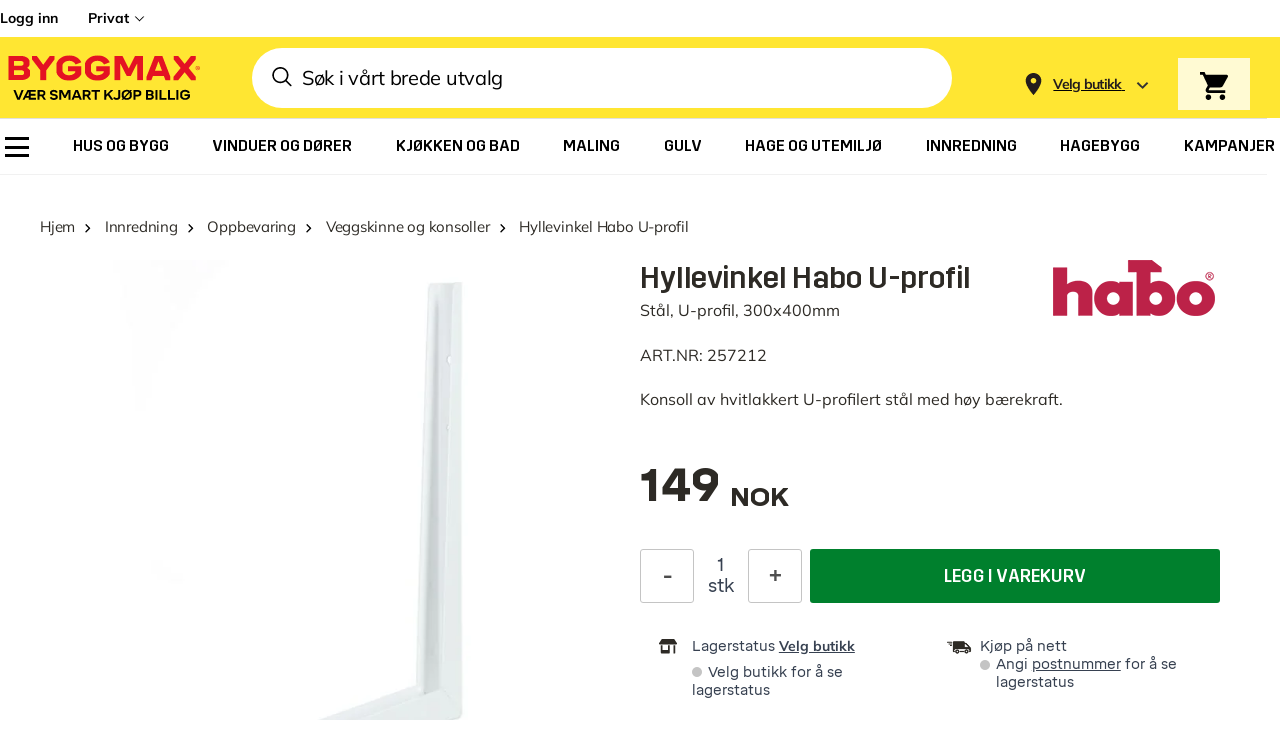

--- FILE ---
content_type: application/javascript; charset=UTF-8
request_url: https://www.byggmax.no/cdn-cgi/challenge-platform/h/b/scripts/jsd/d251aa49a8a3/main.js?
body_size: 9302
content:
window._cf_chl_opt={AKGCx8:'b'};~function(B7,Kc,KJ,KW,KR,Kv,KS,Kp,B1,B2){B7=H,function(U,K,Bg,B6,B,Q){for(Bg={U:367,K:430,B:593,Q:386,L:398,G:401,d:562,M:522,V:544,j:491,x:529},B6=H,B=U();!![];)try{if(Q=parseInt(B6(Bg.U))/1+-parseInt(B6(Bg.K))/2*(parseInt(B6(Bg.B))/3)+-parseInt(B6(Bg.Q))/4*(parseInt(B6(Bg.L))/5)+-parseInt(B6(Bg.G))/6+parseInt(B6(Bg.d))/7+parseInt(B6(Bg.M))/8*(parseInt(B6(Bg.V))/9)+-parseInt(B6(Bg.j))/10*(-parseInt(B6(Bg.x))/11),Q===K)break;else B.push(B.shift())}catch(L){B.push(B.shift())}}(P,308480),Kc=this||self,KJ=Kc[B7(453)],KW=function(QX,QD,Qh,Qz,Qq,QZ,Qo,Qk,B8,K,B,Q,L){return QX={U:466,K:595,B:395,Q:417,L:371},QD={U:525,K:540,B:500,Q:489,L:380,G:572,d:553,M:375,V:525,j:581,x:603,k:572,o:525,Z:422,z:553,h:435,D:525,X:581,s:415,E:368,C:482,a:387,m:434,A:557,i:375,I:557,n:525},Qh={U:458,K:433},Qz={U:478,K:409,B:437},Qq={U:596,K:515,B:440,Q:413,L:500,G:433,d:557,M:379,V:524,j:516,x:379,k:516,o:516,Z:437,z:500,h:517,D:375,X:437,s:394,E:560,C:580,a:394,m:560,A:426,i:437,I:365,n:531,c:525,J:428,W:547,R:391,e:571,Y:525,b:379,y:490,l:580,f:392,g:437,F:490,N:531,v:506,O:395,S:428,T:508,P0:437,P1:431,P2:419,P3:499,P4:461,P5:531,P6:375,P7:426,P8:500,P9:603,PP:435,PH:375,Pr:368,PU:519,PK:577,PB:432,PQ:492,PL:405,PG:594,Pd:363,PM:514,PV:369,Pj:359,Px:457,Pk:441,Po:594,PZ:421},QZ={U:426},Qo={U:580},Qk={U:592,K:557},B8=B7,K={'eRlKV':function(G,d){return G==d},'qoTXt':function(G,d){return d==G},'CFdaX':B8(QX.U),'zVQKP':B8(QX.K),'eAEaf':function(G,d){return G<d},'jhjjN':function(G,d){return G==d},'ecxaR':function(G,d){return G|d},'yIYMG':function(G,d){return G<<d},'iMSYt':function(G,d){return G<<d},'yzobm':function(G,d){return G-d},'uhtRr':function(G,d){return d|G},'vDtfj':function(G,d){return G<<d},'cRxhK':function(G,d){return G&d},'lSYTM':function(G,d){return G-d},'GoGWX':function(G,d){return G>d},'DJLpC':function(G,d){return G(d)},'nhWjf':B8(QX.B),'ealGB':function(G,d){return G<<d},'gUQRS':function(G,d){return G>d},'oliaA':function(G,d){return G|d},'PMgsS':function(G,d){return d&G},'rPRfj':function(G,d){return G==d},'lwuuz':function(G,d){return G-d},'SPmDv':function(G,d){return G==d},'GgFjx':function(G,d){return d!=G},'PuMnM':function(G,d){return G==d},'Xssva':function(G,d){return d!=G},'uGJhD':function(G,d){return d*G},'yPbyq':function(G,d){return G(d)},'BjQLk':function(G,d){return d!=G},'WhDlU':function(G,d){return G&d},'gXJUn':function(G,d){return G<d},'iMFNH':function(G,d){return d==G},'kUknQ':function(G,d){return G===d},'aneRp':function(G,d){return G+d}},B=String[B8(QX.Q)],Q={'h':function(G,B9){return B9=B8,K[B9(Qo.U)](null,G)?'':Q.g(G,6,function(d,BP){return BP=B9,BP(Qk.U)[BP(Qk.K)](d)})},'g':function(G,M,V,Br,j,x,o,Z,z,D,X,s,E,C,A,i,Qu,y,F,N,O,S,I,J,W){if(Br=B8,j={'IQYKn':function(R,Y,BH){return BH=H,K[BH(QZ.U)](R,Y)},'JRlwZ':Br(Qq.U),'OEgzj':function(R,Y,y,F,N){return R(Y,y,F,N)},'UlXKj':Br(Qq.K)},K[Br(Qq.B)]!==K[Br(Qq.Q)]){if(G==null)return'';for(o={},Z={},z='',D=2,X=3,s=2,E=[],C=0,A=0,i=0;K[Br(Qq.L)](i,G[Br(Qq.G)]);i+=1)if(I=G[Br(Qq.d)](i),Object[Br(Qq.M)][Br(Qq.V)][Br(Qq.j)](o,I)||(o[I]=X++,Z[I]=!0),J=z+I,Object[Br(Qq.x)][Br(Qq.V)][Br(Qq.k)](o,J))z=J;else{if(Object[Br(Qq.M)][Br(Qq.V)][Br(Qq.o)](Z,z)){if(256>z[Br(Qq.Z)](0)){for(x=0;K[Br(Qq.z)](x,s);C<<=1,K[Br(Qq.h)](A,M-1)?(A=0,E[Br(Qq.D)](V(C)),C=0):A++,x++);for(W=z[Br(Qq.X)](0),x=0;8>x;C=K[Br(Qq.s)](K[Br(Qq.E)](C,1),1&W),K[Br(Qq.C)](A,M-1)?(A=0,E[Br(Qq.D)](V(C)),C=0):A++,W>>=1,x++);}else{for(W=1,x=0;x<s;C=K[Br(Qq.a)](K[Br(Qq.m)](C,1),W),K[Br(Qq.A)](A,M-1)?(A=0,E[Br(Qq.D)](V(C)),C=0):A++,W=0,x++);for(W=z[Br(Qq.i)](0),x=0;16>x;C=K[Br(Qq.I)](C,1)|W&1.55,A==K[Br(Qq.n)](M,1)?(A=0,E[Br(Qq.D)](V(C)),C=0):A++,W>>=1,x++);}D--,0==D&&(D=Math[Br(Qq.c)](2,s),s++),delete Z[z]}else for(W=o[z],x=0;x<s;C=K[Br(Qq.J)](K[Br(Qq.W)](C,1),K[Br(Qq.R)](W,1)),K[Br(Qq.C)](A,K[Br(Qq.e)](M,1))?(A=0,E[Br(Qq.D)](V(C)),C=0):A++,W>>=1,x++);z=(D--,0==D&&(D=Math[Br(Qq.Y)](2,s),s++),o[J]=X++,String(I))}if(''!==z){if(Object[Br(Qq.b)][Br(Qq.V)][Br(Qq.k)](Z,z)){if(K[Br(Qq.y)](256,z[Br(Qq.X)](0))){for(x=0;x<s;C<<=1,K[Br(Qq.l)](A,M-1)?(A=0,E[Br(Qq.D)](K[Br(Qq.f)](V,C)),C=0):A++,x++);for(W=z[Br(Qq.g)](0),x=0;K[Br(Qq.F)](8,x);C=C<<1|W&1.34,A==K[Br(Qq.N)](M,1)?(A=0,E[Br(Qq.D)](V(C)),C=0):A++,W>>=1,x++);}else if(K[Br(Qq.v)]===Br(Qq.O)){for(W=1,x=0;x<s;C=K[Br(Qq.S)](K[Br(Qq.T)](C,1),W),M-1==A?(A=0,E[Br(Qq.D)](V(C)),C=0):A++,W=0,x++);for(W=z[Br(Qq.P0)](0),x=0;K[Br(Qq.P1)](16,x);C=K[Br(Qq.P2)](C<<1.35,1.99&W),A==K[Br(Qq.N)](M,1)?(A=0,E[Br(Qq.D)](V(C)),C=0):A++,W>>=1,x++);}else return Qu={U:437},j[Br(Qq.P3)](null,G)?'':''==W?null:M.i(V[Br(Qq.G)],32768,function(Y,BU){return BU=Br,x[BU(Qu.U)](Y)});D--,0==D&&(D=Math[Br(Qq.Y)](2,s),s++),delete Z[z]}else for(W=o[z],x=0;x<s;C=C<<1|K[Br(Qq.P4)](W,1),K[Br(Qq.A)](A,K[Br(Qq.P5)](M,1))?(A=0,E[Br(Qq.P6)](V(C)),C=0):A++,W>>=1,x++);D--,K[Br(Qq.P7)](0,D)&&s++}for(W=2,x=0;K[Br(Qq.P8)](x,s);C=K[Br(Qq.P2)](C<<1.64,K[Br(Qq.P4)](W,1)),K[Br(Qq.P9)](A,K[Br(Qq.PP)](M,1))?(A=0,E[Br(Qq.PH)](V(C)),C=0):A++,W>>=1,x++);for(;;)if(C<<=1,A==M-1){E[Br(Qq.D)](K[Br(Qq.f)](V,C));break}else A++;return E[Br(Qq.Pr)]('')}else try{return y=o[Br(Qq.PU)](j[Br(Qq.PK)]),y[Br(Qq.PB)]=Br(Qq.PQ),y[Br(Qq.PL)]='-1',Z[Br(Qq.PG)][Br(Qq.Pd)](y),F=y[Br(Qq.PM)],N={},N=j[Br(Qq.PV)](z,F,F,'',N),N=j[Br(Qq.PV)](z,F,F[Br(Qq.Pj)]||F[Br(Qq.Px)],'n.',N),N=D(F,y[j[Br(Qq.Pk)]],'d.',N),X[Br(Qq.Po)][Br(Qq.PZ)](y),O={},O.r=N,O.e=null,O}catch(T){return S={},S.r={},S.e=T,S}},'j':function(G,BK){return BK=B8,K[BK(Qh.U)](null,G)?'':G==''?null:Q.i(G[BK(Qh.K)],32768,function(d,BB){return BB=BK,BB(Qz.U)!==BB(Qz.K)?G[BB(Qz.B)](d):void 0})},'i':function(G,M,V,BQ,j,x,o,Z,z,D,X,s,E,C,A,i,J,I){for(BQ=B8,j=[],x=4,o=4,Z=3,z=[],s=V(0),E=M,C=1,D=0;3>D;j[D]=D,D+=1);for(A=0,i=Math[BQ(QD.U)](2,2),X=1;K[BQ(QD.K)](X,i);I=s&E,E>>=1,E==0&&(E=M,s=V(C++)),A|=(K[BQ(QD.B)](0,I)?1:0)*X,X<<=1);switch(A){case 0:for(A=0,i=Math[BQ(QD.U)](2,8),X=1;X!=i;I=s&E,E>>=1,K[BQ(QD.Q)](0,E)&&(E=M,s=V(C++)),A|=(0<I?1:0)*X,X<<=1);J=B(A);break;case 1:for(A=0,i=Math[BQ(QD.U)](2,16),X=1;K[BQ(QD.L)](X,i);I=E&s,E>>=1,0==E&&(E=M,s=V(C++)),A|=K[BQ(QD.G)](0<I?1:0,X),X<<=1);J=K[BQ(QD.d)](B,A);break;case 2:return''}for(D=j[3]=J,z[BQ(QD.M)](J);;){if(C>G)return'';for(A=0,i=Math[BQ(QD.V)](2,Z),X=1;K[BQ(QD.j)](X,i);I=E&s,E>>=1,K[BQ(QD.x)](0,E)&&(E=M,s=V(C++)),A|=K[BQ(QD.k)](0<I?1:0,X),X<<=1);switch(J=A){case 0:for(A=0,i=Math[BQ(QD.o)](2,8),X=1;X!=i;I=K[BQ(QD.Z)](s,E),E>>=1,K[BQ(QD.x)](0,E)&&(E=M,s=K[BQ(QD.z)](V,C++)),A|=(0<I?1:0)*X,X<<=1);j[o++]=B(A),J=K[BQ(QD.h)](o,1),x--;break;case 1:for(A=0,i=Math[BQ(QD.D)](2,16),X=1;K[BQ(QD.X)](X,i);I=s&E,E>>=1,0==E&&(E=M,s=V(C++)),A|=(K[BQ(QD.s)](0,I)?1:0)*X,X<<=1);j[o++]=B(A),J=o-1,x--;break;case 2:return z[BQ(QD.E)]('')}if(K[BQ(QD.C)](0,x)&&(x=Math[BQ(QD.V)](2,Z),Z++),j[J])J=j[J];else if(K[BQ(QD.a)](J,o))J=K[BQ(QD.m)](D,D[BQ(QD.A)](0));else return null;z[BQ(QD.i)](J),j[o++]=D+J[BQ(QD.I)](0),x--,D=J,0==x&&(x=Math[BQ(QD.n)](2,Z),Z++)}}},L={},L[B8(QX.L)]=Q.h,L}(),KR=null,Kv=KN(),KS={},KS[B7(512)]='o',KS[B7(438)]='s',KS[B7(476)]='u',KS[B7(448)]='z',KS[B7(414)]='n',KS[B7(354)]='I',KS[B7(447)]='b',Kp=KS,Kc[B7(573)]=function(U,K,B,Q,Lm,La,LC,LE,Bm,L,M,V,j,x,o,Z){if(Lm={U:362,K:384,B:495,Q:509,L:408,G:467,d:574,M:555,V:467,j:574,x:555,k:576,o:427,Z:433,z:449,h:382,D:460,X:483,s:507},La={U:452,K:433,B:364,Q:507},LC={U:362,K:383,B:420,Q:494,L:611,G:546,d:375,M:473,V:437,j:494,x:375,k:558,o:379,Z:524,z:516},LE={U:384},Bm=B7,L={'eWpBp':function(z,h){return z<h},'YsgJG':function(z,h){return z<<h},'HQmBs':function(z,h){return z(h)},'ElbUN':Bm(Lm.U),'JcqGC':function(z,h){return z+h},'afWId':function(z,h){return z(h)},'ASouO':function(z,h,D){return z(h,D)}},K===null||void 0===K)return Q;for(M=L[Bm(Lm.K)](B0,K),U[Bm(Lm.B)][Bm(Lm.Q)]&&(M=M[Bm(Lm.L)](U[Bm(Lm.B)][Bm(Lm.Q)](K))),M=U[Bm(Lm.G)][Bm(Lm.d)]&&U[Bm(Lm.M)]?U[Bm(Lm.V)][Bm(Lm.j)](new U[(Bm(Lm.x))](M)):function(z,BJ,D){for(BJ=Bm,z[BJ(La.U)](),D=0;D<z[BJ(La.K)];z[D]===z[D+1]?z[BJ(La.B)](L[BJ(La.Q)](D,1),1):D+=1);return z}(M),V='nAsAaAb'.split('A'),V=V[Bm(Lm.k)][Bm(Lm.o)](V),j=0;j<M[Bm(Lm.Z)];x=M[j],o=Kw(U,K,x),L[Bm(Lm.z)](V,o)?(Z=o==='s'&&!U[Bm(Lm.h)](K[x]),Bm(Lm.D)===B+x?L[Bm(Lm.X)](G,B+x,o):Z||G(B+x,K[x])):G(L[Bm(Lm.s)](B,x),o),j++);return Q;function G(z,D,Ls,Lh,Lz,Bc,X){if(Ls={U:384},Lh={U:454},Lz={U:418},Bc=Bm,X={'tgLZe':function(s,E,BA){return BA=H,L[BA(Lz.U)](s,E)},'xcPYb':function(s,E,Bi){return Bi=H,L[Bi(Lh.U)](s,E)},'hgOsv':function(s,E){return s==E},'GfLtd':function(s,E){return s-E},'aKTpk':function(s,E,BI){return BI=H,L[BI(Ls.U)](s,E)},'WKiQf':function(s,E,Bn){return Bn=H,L[Bn(LE.U)](s,E)}},Bc(LC.U)!==L[Bc(LC.K)]){for(y=1,V=0;X[Bc(LC.B)](G,D);N=X[Bc(LC.Q)](Z,1)|O,X[Bc(LC.L)](S,X[Bc(LC.G)](T,1))?(P0=0,P1[Bc(LC.d)](X[Bc(LC.M)](P2,P3)),P4=0):P5++,P6=0,F++);for(P7=P8[Bc(LC.V)](0),P9=0;16>PP;Pr=X[Bc(LC.j)](PU,1)|PK&1.96,PB==PQ-1?(PL=0,PG[Bc(LC.x)](X[Bc(LC.k)](Pd,PM)),PV=0):Pj++,Px>>=1,PH++);}else Object[Bc(LC.o)][Bc(LC.Z)][Bc(LC.z)](Q,D)||(Q[D]=[]),Q[D][Bc(LC.x)](z)}},B1=B7(539)[B7(355)](';'),B2=B1[B7(576)][B7(427)](B1),Kc[B7(554)]=function(U,K,LW,LJ,BW,B,Q,L,G,M){for(LW={U:465,K:569,B:433,Q:352,L:433,G:521,d:406,M:375,V:534,j:443},LJ={U:575,K:586,B:465,Q:608},BW=B7,B={'FhXCm':function(V){return V()},'lkGru':function(V,j){return j===V},'Uknxb':BW(LW.U),'tvsUY':function(V,j){return V<j},'QAMtZ':function(V,j){return V(j)},'jqgCL':function(V,j){return V+j}},Q=Object[BW(LW.K)](K),L=0;L<Q[BW(LW.B)];L++)if(G=Q[L],'f'===G&&(G='N'),U[G]){for(M=0;B[BW(LW.Q)](M,K[Q[L]][BW(LW.L)]);-1===U[G][BW(LW.G)](K[Q[L]][M])&&(B[BW(LW.d)](B2,K[Q[L]][M])||U[G][BW(LW.M)](B[BW(LW.V)]('o.',K[Q[L]][M]))),M++);}else U[G]=K[Q[L]][BW(LW.j)](function(V,BR){if(BR=BW,B[BR(LJ.U)](B[BR(LJ.K)],BR(LJ.B)))return'o.'+V;else B[BR(LJ.Q)](K)})},B4();function Kb(QA,BM,K,B){return QA={U:545,K:545},BM=B7,K={},K[BM(QA.U)]=function(Q,L){return L!==Q},B=K,B[BM(QA.K)](KY(),null)}function KO(L,G,LU,Bs,d,M,V,j,x,k,o,Z,z,h,D,X){if(LU={U:598,K:582,B:551,Q:583,L:567,G:450,d:568,M:598,V:355,j:486,x:551,k:551,o:583,Z:588,z:480,h:532,D:356,X:520,s:393,E:390,C:388,a:579,m:474,A:590,i:526,I:371,n:533,c:455,J:353,W:488,R:541,e:403,Y:462,b:464},Bs=B7,d={},d[Bs(LU.U)]=Bs(LU.K),d[Bs(LU.B)]=function(s,E){return s+E},d[Bs(LU.Q)]=Bs(LU.L),M=d,!Kl(0))return![];j=(V={},V[Bs(LU.G)]=L,V[Bs(LU.d)]=G,V);try{for(x=M[Bs(LU.M)][Bs(LU.V)]('|'),k=0;!![];){switch(x[k++]){case'0':o=new Kc[(Bs(LU.j))]();continue;case'1':Z=M[Bs(LU.x)](M[Bs(LU.k)](M[Bs(LU.o)]+Kc[Bs(LU.Z)][Bs(LU.z)],Bs(LU.h))+X.r,Bs(LU.D));continue;case'2':o[Bs(LU.X)]=function(){};continue;case'3':o[Bs(LU.s)](Bs(LU.E),Z);continue;case'4':z={},z[Bs(LU.C)]=j,z[Bs(LU.a)]=D,z[Bs(LU.m)]=Bs(LU.A),o[Bs(LU.i)](KW[Bs(LU.I)](z));continue;case'5':o[Bs(LU.n)]=2500;continue;case'6':D=(h={},h[Bs(LU.c)]=Kc[Bs(LU.Z)][Bs(LU.c)],h[Bs(LU.J)]=Kc[Bs(LU.Z)][Bs(LU.J)],h[Bs(LU.W)]=Kc[Bs(LU.Z)][Bs(LU.W)],h[Bs(LU.R)]=Kc[Bs(LU.Z)][Bs(LU.e)],h[Bs(LU.Y)]=Kv,h);continue;case'7':X=Kc[Bs(LU.b)];continue}break}}catch(s){}}function KN(LP,BX){return LP={U:479},BX=B7,crypto&&crypto[BX(LP.U)]?crypto[BX(LP.U)]():''}function Kl(U,QF,Bx){return QF={U:530},Bx=B7,Math[Bx(QF.U)]()<U}function B4(G0,Lw,Lp,BY,U,K,B,Q,L){if(G0={U:463,K:607,B:510,Q:402,L:464,G:444,d:442,M:485,V:609,j:377,x:396,k:429,o:612,Z:612,z:459,h:373,D:538,X:538,s:565},Lw={U:599,K:377,B:396,Q:565},Lp={U:463,K:535,B:468,Q:358,L:366,G:601,d:375,M:437,V:477,j:585},BY=B7,U={'vEXfe':function(G,d){return G<d},'uJmqa':function(G,d){return G|d},'kFMhb':function(G,d){return G<<d},'azUMG':function(G,d){return d==G},'kjgFz':function(G,d){return G<<d},'JYufX':function(G,d){return G(d)},'ScHVA':BY(G0.U),'SinwY':function(G,d){return G!==d},'gqKXc':function(G,d){return G!==d},'iWiRi':BY(G0.K),'nGANB':BY(G0.B),'Sjepa':function(G){return G()},'lBJth':function(G,d){return G===d},'FzhgY':BY(G0.Q)},K=Kc[BY(G0.L)],!K){if(U[BY(G0.G)](U[BY(G0.d)],U[BY(G0.M)]))return;else K()}if(!U[BY(G0.V)](Kg))return;if(B=![],Q=function(LS,Bb,d){if(LS={U:376},Bb=BY,d={'xDDul':function(M,V,j){return M(V,j)}},!B){if(Bb(Lp.U)!==U[Bb(Lp.K)]){for(y=1,l=0;U[Bb(Lp.B)](f,g);N=U[Bb(Lp.Q)](U[Bb(Lp.L)](v,1),O),U[Bb(Lp.G)](S,T-1)?(P0=0,P1[Bb(Lp.d)](P2(P3)),P4=0):P5++,P6=0,F++);for(P7=P8[Bb(Lp.M)](0),P9=0;16>PP;Pr=U[Bb(Lp.Q)](U[Bb(Lp.V)](PU,1),1.92&PK),PQ-1==PB?(PL=0,PG[Bb(Lp.d)](U[Bb(Lp.j)](Pd,PM)),PV=0):Pj++,Px>>=1,PH++);}else{if(B=!![],!Kg())return;Ke(function(V,By){By=Bb,d[By(LS.U)](B5,K,V)})}}},KJ[BY(G0.j)]!==BY(G0.x)){if(U[BY(G0.k)](U[BY(G0.o)],U[BY(G0.Z)]))Q();else return}else Kc[BY(G0.z)]?KJ[BY(G0.z)](BY(G0.h),Q):BY(G0.D)===BY(G0.X)?(L=KJ[BY(G0.s)]||function(){},KJ[BY(G0.s)]=function(Bl){Bl=BY,L(),U[Bl(Lw.U)](KJ[Bl(Lw.K)],Bl(Lw.B))&&(KJ[Bl(Lw.Q)]=L,Q())}):B(Q)}function KT(K,B,LB,BE,Q,L){return LB={U:570,K:570,B:518,Q:518,L:379,G:549,d:516,M:521,V:360},BE=B7,Q={},Q[BE(LB.U)]=function(G,d){return G instanceof d},L=Q,L[BE(LB.K)](B,K[BE(LB.B)])&&0<K[BE(LB.Q)][BE(LB.L)][BE(LB.G)][BE(LB.d)](B)[BE(LB.M)](BE(LB.V))}function Ky(Qg,Qf,BV,U,K){if(Qg={U:411,K:481,B:436,Q:379,L:524,G:516,d:424,M:437,V:610,j:527,x:375,k:437,o:425,Z:471,z:389,h:537,D:437,X:523,s:357,E:523,C:525,a:378,m:375,A:543},Qf={U:556},BV=B7,U={'ydnQT':function(B,Q){return B>Q},'joRCM':function(B,Q){return B<Q},'DyCrQ':function(B,Q){return B==Q},'ZfqZX':function(B,Q){return B>Q},'WjRvm':function(B,Q){return B|Q},'ndlxr':function(B,Q){return B-Q},'aPArm':function(B,Q){return B(Q)},'IunbI':function(B,Q){return B==Q},'mkaUh':function(B,Q){return B(Q)},'ckaZV':function(B,Q){return B&Q},'uuPSR':function(B){return B()},'PQluO':BV(Qg.U),'TeJJF':function(B,Q){return Q*B}},K=KY(),K===null)return;if(KR){if(BV(Qg.K)!==U[BV(Qg.B)])clearTimeout(KR);else{if(PF[BV(Qg.Q)][BV(Qg.L)][BV(Qg.G)](PN,Pv)){if(U[BV(Qg.d)](256,rq[BV(Qg.M)](0))){for(Ui=0;U[BV(Qg.V)](UI,Un);UJ<<=1,U[BV(Qg.j)](UW,UR-1)?(Ue=0,UY[BV(Qg.x)](Ub(Uy)),Ul=0):Uf++,Uc++);for(Ug=UF[BV(Qg.k)](0),UN=0;U[BV(Qg.o)](8,Uv);US=U[BV(Qg.Z)](Up<<1,1&UT),U[BV(Qg.j)](Uw,U[BV(Qg.z)](K0,1))?(K1=0,K2[BV(Qg.x)](U[BV(Qg.h)](K3,K4)),K5=0):K6++,K7>>=1,UO++);}else{for(K8=1,K9=0;KP<KH;KU=KK<<1|KB,KQ==KL-1?(KG=0,Kd[BV(Qg.x)](KM(KV)),Kj=0):Kx++,Kk=0,Kr++);for(Ko=KZ[BV(Qg.D)](0),Kt=0;U[BV(Qg.o)](16,Ku);Kz=1.01&KD|Kh<<1,U[BV(Qg.X)](KX,Ks-1)?(KE=0,KC[BV(Qg.x)](U[BV(Qg.s)](Ka,Km)),KA=0):Ki++,KI>>=1,Kq++);}UD--,U[BV(Qg.E)](0,UX)&&(Us=UE[BV(Qg.C)](2,UC),Ua++),delete Um[UA]}else for(r7=r8[r9],rP=0;rH<rr;rK=rB<<1|U[BV(Qg.a)](rQ,1),rL==rG-1?(rd=0,rM[BV(Qg.m)](rV(rj)),rx=0):rk++,ro>>=1,rU++);rZ--,U[BV(Qg.j)](0,rt)&&ru++}}KR=setTimeout(function(Bj){Bj=BV,U[Bj(Qf.U)](Ke)},U[BV(Qg.A)](K,1e3))}function Kg(QO,Bo,U,K,B){return QO={U:597,K:591},Bo=B7,U=3600,K=Kf(),B=Math[Bo(QO.U)](Date[Bo(QO.K)]()/1e3),B-K>U?![]:!![]}function Kw(U,K,B,Lj,BC,Q,L,G){Q=(Lj={U:511,K:501,B:578,Q:512,L:498,G:605,d:470,M:565,V:542,j:493,x:469,k:407,o:407,Z:467,z:564,h:467,D:385,X:501},BC=B7,{'JbxxY':function(M){return M()},'KXnHk':function(M,V){return V==M},'mJist':function(M,V){return V===M},'RAXnT':BC(Lj.U),'pGPDl':function(M,V){return V==M},'DIrjL':BC(Lj.K),'cNoBG':function(M,V){return M===V}});try{L=K[B]}catch(M){return'i'}if(Q[BC(Lj.B)](null,L))return L===void 0?'u':'x';if(Q[BC(Lj.B)](BC(Lj.Q),typeof L))try{if(Q[BC(Lj.L)](Q[BC(Lj.G)],BC(Lj.d)))Q[BC(Lj.M)]=L,Q[BC(Lj.V)](G);else if(Q[BC(Lj.j)](Q[BC(Lj.x)],typeof L[BC(Lj.k)]))return L[BC(Lj.o)](function(){}),'p'}catch(j){}return U[BC(Lj.Z)][BC(Lj.z)](L)?'a':L===U[BC(Lj.h)]?'D':L===!0?'T':Q[BC(Lj.D)](!1,L)?'F':(G=typeof L,BC(Lj.X)==G?KT(U,L)?'N':'f':Kp[G]||'?')}function B5(Q,L,G2,Bf,G,d,M,V){if(G2={U:561,K:351,B:456,Q:589,L:487,G:548,d:561,M:474,V:589,j:361,x:446,k:374,o:566,Z:474,z:589,h:361,D:416,X:410},Bf=B7,G={},G[Bf(G2.U)]=function(j,k){return j===k},G[Bf(G2.K)]=Bf(G2.B),G[Bf(G2.Q)]=Bf(G2.L),d=G,!Q[Bf(G2.G)])return;d[Bf(G2.d)](L,d[Bf(G2.K)])?(M={},M[Bf(G2.M)]=d[Bf(G2.V)],M[Bf(G2.j)]=Q.r,M[Bf(G2.x)]=d[Bf(G2.K)],Kc[Bf(G2.k)][Bf(G2.o)](M,'*')):(V={},V[Bf(G2.Z)]=d[Bf(G2.z)],V[Bf(G2.h)]=Q.r,V[Bf(G2.x)]=Bf(G2.D),V[Bf(G2.X)]=L,Kc[Bf(G2.k)][Bf(G2.o)](V,'*'))}function B3(LR,Be,Q,L,G,d,M,V,j){L=(LR={U:475,K:596,B:497,Q:359,L:503,G:515,d:519,M:432,V:492,j:405,x:594,k:363,o:514,Z:457,z:503,h:594,D:421},Be=B7,Q={},Q[Be(LR.U)]=Be(LR.K),Q[Be(LR.B)]=Be(LR.Q),Q[Be(LR.L)]=Be(LR.G),Q);try{return G=KJ[Be(LR.d)](L[Be(LR.U)]),G[Be(LR.M)]=Be(LR.V),G[Be(LR.j)]='-1',KJ[Be(LR.x)][Be(LR.k)](G),d=G[Be(LR.o)],M={},M=pRIb1(d,d,'',M),M=pRIb1(d,d[L[Be(LR.B)]]||d[Be(LR.Z)],'n.',M),M=pRIb1(d,G[L[Be(LR.z)]],'d.',M),KJ[Be(LR.h)][Be(LR.D)](G),V={},V.r=M,V.e=null,V}catch(x){return j={},j.r={},j.e=x,j}}function KY(Qa,Bd,U,K,B,Q){for(Qa={U:381,K:355,B:464,Q:414},Bd=B7,U=Bd(Qa.U)[Bd(Qa.K)]('|'),K=0;!![];){switch(U[K++]){case'0':B=Q.i;continue;case'1':Q=Kc[Bd(Qa.B)];continue;case'2':return B;case'3':if(!Q)return null;continue;case'4':if(typeof B!==Bd(Qa.Q)||B<30)return null;continue}break}}function P(G3){return G3='style,length,aneRp,lwuuz,PQluO,charCodeAt,string,pUGDF,CFdaX,UlXKj,iWiRi,map,gqKXc,location,event,boolean,symbol,afWId,AdeF3,hUYGP,sort,document,YsgJG,CnwA5,success,navigator,SPmDv,addEventListener,d.cookie,PMgsS,JBxy9,exxdQ,__CF$cv$params,VmRrM,kHVCp,Array,vEXfe,DIrjL,nUBUp,WjRvm,6|4|0|2|1|5|7|9|3|8,aKTpk,source,MxIBP,undefined,kjgFz,Buexf,randomUUID,AKGCx8,akdJp,iMFNH,ASouO,onload,nGANB,XMLHttpRequest,cloudflare-invisible,LRmiB4,PuMnM,GoGWX,14590bnmLZx,display: none,pGPDl,xcPYb,Object,/jsd/oneshot/d251aa49a8a3/0.15284008547224748:1769092161:SLQD3ci23PmD9BnjGK9J32Z-wdv704yeWKjcLSAA-BQ/,LASyd,mJist,IQYKn,eAEaf,function,status,WHtCW,http-code:,CjwIM,nhWjf,JcqGC,ealGB,getOwnPropertyNames,PgLBj,SgSaq,object,SJLdl,contentWindow,contentDocument,call,jhjjN,Function,createElement,ontimeout,indexOf,1238192zgkIkY,IunbI,hasOwnProperty,pow,send,DyCrQ,uSVig,1023lsqsOi,random,yzobm,/b/ov1/0.15284008547224748:1769092161:SLQD3ci23PmD9BnjGK9J32Z-wdv704yeWKjcLSAA-BQ/,timeout,jqgCL,ScHVA,getPrototypeOf,aPArm,qBcXG,_cf_chl_opt;JJgc4;PJAn2;kJOnV9;IWJi4;OHeaY1;DqMg0;FKmRv9;LpvFx1;cAdz2;PqBHf2;nFZCC5;ddwW5;pRIb1;rxvNi8;RrrrA2;erHi9,GgFjx,pkLOA2,JbxxY,TeJJF,27aQhArt,yDHXX,GfLtd,vDtfj,api,toString,error on cf_chl_props,PgLBX,log,yPbyq,rxvNi8,Set,uuPSR,charAt,WKiQf,jPqbn,yIYMG,TthaD,1995658zrLCGs,AlulH,isArray,onreadystatechange,postMessage,/cdn-cgi/challenge-platform/h/,TYlZ6,keys,SQVTj,lSYTM,uGJhD,pRIb1,from,lkGru,includes,JRlwZ,KXnHk,chctx,eRlKV,BjQLk,7|1|0|3|5|2|6|4,ohcIK,xhr-error,JYufX,Uknxb,Pirsf,_cf_chl_opt,mNBQo,jsd,now,tYNTyqzL3lfi6RIpO2VHW-U5MGdw$BCgkb4EA0sZPvc9uh8SDxXFrQeo1jaKn+7mJ,939cBZWLh,body,zSwvg,iframe,floor,ZLcNK,SinwY,EYtQT,azUMG,JBaTV,rPRfj,DRPuH,RAXnT,stringify,mIUqX,FhXCm,Sjepa,joRCM,hgOsv,FzhgY,sbmwx,tvsUY,SSTpq3,bigint,split,/invisible/jsd,mkaUh,uJmqa,clientInformation,[native code],sid,kLRQM,appendChild,splice,iMSYt,kFMhb,477686Bvynxo,join,OEgzj,yVGXR,CTGcMFPVdeev,BdpGV,DOMContentLoaded,parent,push,xDDul,readyState,ckaZV,prototype,Xssva,1|3|0|4|2,isNaN,ElbUN,HQmBs,cNoBG,12icLBqD,kUknQ,errorInfoObject,ndlxr,POST,cRxhK,DJLpC,open,ecxaR,BCHbg,loading,SpBYE,884635IxyWnr,onerror,QBnOn,3139290xmHAkz,fNXtJ,aUjz8,href,tabIndex,QAMtZ,catch,concat,hnIEg,detail,Bbvbl,outZR,zVQKP,number,gXJUn,error,fromCharCode,eWpBp,oliaA,tgLZe,removeChild,WhDlU,JkDPF,ydnQT,ZfqZX,qoTXt,bind,uhtRr,lBJth,2wAZcIP,gUQRS'.split(','),P=function(){return G3},P()}function Kf(Qv,Bk,U,K){return Qv={U:464,K:597,B:451},Bk=B7,U={'hUYGP':function(B,Q){return B(Q)}},K=Kc[Bk(Qv.U)],Math[Bk(Qv.K)](+U[Bk(Qv.B)](atob,K.t))}function B0(U,Lx,Ba,K){for(Lx={U:408,K:569,B:536},Ba=B7,K=[];U!==null;K=K[Ba(Lx.U)](Object[Ba(Lx.K)](U)),U=Object[Ba(Lx.B)](U));return K}function KF(U,K,L9,L8,L7,L6,L4,L3,L2,BZ,B,Q,L,G,d,M,V){for(L9={U:496,K:472,B:355,Q:552,L:588,G:393,d:390,M:400,V:400,j:567,x:480,k:513,o:486,Z:563,z:445,h:404,D:548,X:370,s:464,E:533,C:520,a:504,m:484,A:526,i:371,I:606,n:399},L8={U:528,K:584},L7={U:602,K:502,B:439,Q:502,L:456,G:600,d:412},L6={U:604},L4={U:587},L3={U:423},L2={U:533},BZ=B7,B={'QBnOn':function(j,k){return j+k},'SJLdl':BZ(L9.U),'AlulH':function(j){return j()},'yVGXR':function(j){return j()},'JkDPF':function(j,k){return j>=k},'Pirsf':function(j,k){return j<k},'DRPuH':function(j,x){return j(x)}},Q=BZ(L9.K)[BZ(L9.B)]('|'),L=0;!![];){switch(Q[L++]){case'0':console[BZ(L9.Q)](Kc[BZ(L9.L)]);continue;case'1':G[BZ(L9.G)](BZ(L9.d),B[BZ(L9.M)](B[BZ(L9.V)](BZ(L9.j),Kc[BZ(L9.L)][BZ(L9.x)])+B[BZ(L9.k)],M.r));continue;case'2':G=new Kc[(BZ(L9.o))]();continue;case'3':d={'t':B[BZ(L9.Z)](Kf),'lhr':KJ[BZ(L9.z)]&&KJ[BZ(L9.z)][BZ(L9.h)]?KJ[BZ(L9.z)][BZ(L9.h)]:'','api':M[BZ(L9.D)]?!![]:![],'c':B[BZ(L9.X)](Kb),'payload':U};continue;case'4':M=Kc[BZ(L9.s)];continue;case'5':M[BZ(L9.D)]&&(G[BZ(L9.E)]=5e3,G[BZ(L9.C)]=function(Bt){Bt=BZ,K(Bt(L2.U))});continue;case'6':V={'JBaTV':function(j,k,Bu){return Bu=BZ,B[Bu(L3.U)](j,k)},'pUGDF':function(j,k,Bq){return Bq=BZ,B[Bq(L4.U)](j,k)},'EYtQT':function(j,k){return j+k},'outZR':BZ(L9.a),'uSVig':function(j,x,Bz){return Bz=BZ,B[Bz(L6.U)](j,x)}};continue;case'7':G[BZ(L9.m)]=function(Bh){Bh=BZ,V[Bh(L7.U)](G[Bh(L7.K)],200)&&V[Bh(L7.B)](G[Bh(L7.Q)],300)?K(Bh(L7.L)):K(V[Bh(L7.G)](V[Bh(L7.d)],G[Bh(L7.K)]))};continue;case'8':G[BZ(L9.A)](KW[BZ(L9.i)](JSON[BZ(L9.I)](d)));continue;case'9':G[BZ(L9.n)]=function(BD){BD=BZ,V[BD(L8.U)](K,BD(L8.K))};continue}break}}function Ke(U,QC,QE,BL,K,B){QC={U:501,K:372,B:505,Q:550},QE={U:397,K:559,B:559},BL=B7,K={'SpBYE':BL(QC.U),'jPqbn':BL(QC.K),'CjwIM':function(Q,L,G){return Q(L,G)}},B=B3(),KF(B.r,function(Q,BG,G){if(BG=BL,typeof U===K[BG(QE.U)]){if(K[BG(QE.K)]!==K[BG(QE.B)])return G={},G.r={},G.e=K,G;else U(Q)}Ky()}),B.e&&K[BL(QC.B)](KO,BL(QC.Q),B.e)}function H(r,U,K,B){return r=r-351,K=P(),B=K[r],B}}()

--- FILE ---
content_type: text/javascript
request_url: https://api.walleypay.com/walley-checkout-loader.js
body_size: 28130
content:
(function(){"use strict";const Jr=e=>e===null,Yr=e=>e===void 0,ye=e=>!(Yr(e)||Jr(e)),M=e=>!!e&&typeof e=="object",J=e=>{if(!M(e))return!1;const t=Object.getPrototypeOf(e);return(t===null||t===Object.prototype||Object.getPrototypeOf(t)===null)&&!(Symbol.toStringTag in e)&&!(Symbol.iterator in e)},be=e=>e==="",x=e=>typeof e=="string",yt=e=>x(e)&&!be(e),bt=e=>x(e)&&be(e.trim()),wt=e=>x(e)&&!bt(e),Zr=e=>e==null,Xr=e=>Zr(e)||bt(e),en=e=>(e==null?void 0:e.replace(/\s/g,""))||"",St=e=>typeof e=="number",tn=e=>St(e)&&!Number.isNaN(e)&&e<1/0&&e>-1/0,rn=(e,t)=>{var r;try{return((r=Intl.NumberFormat(e).formatToParts(1.1).find(n=>n.type==="decimal"))==null?void 0:r.value)??t}catch{return t}},nn=(e,t)=>{const r=en(e.replace(rn(t,"."),".").replace("−","-"));if(/^-?\d+(\.\d+)?$/.test(r))return parseFloat(r)},on=(e,t)=>{if(typeof e==="string")return nn(e,t)},ce=(e,t)=>{const r=St(e)?e:on(e,t);return tn(r)?r:void 0},_t=(e,t)=>e&&e.length>t&&t>0?`${e.substring(0,t-1)}…`:e,sn=e=>Object.entries(e).filter(([t,r])=>r!==void 0),an=e=>Object.entries(e).filter(([t,r])=>r!==void 0),Et=e=>J(e)&&sn(e).length===0,cn=e=>J(e)&&an(e).length===0,De=e=>Xr(e)||It(e)||Et(e),un=e=>!De(e),ln=e=>e.toString(16),fn=()=>{try{return window.crypto.getRandomValues(new Uint32Array(1))[0]}catch{return Date.now()}},dn=()=>ln(fn()),Ot=(e,t)=>{try{return e?JSON.parse(e):void 0}catch{return}},hn=(e,t,r)=>{try{const n=e[t];return n===window?"[WINDOW]":"Node"in window&&n instanceof Node?`[${n.nodeName||"NODE"}]`:n}catch(n){return n==null?void 0:n.toString()}},j=(e,t,r)=>{const n=[];return JSON.stringify(e,(o,i)=>{if(!De(i)){if(!M(i))return i;if(n.indexOf(i)===-1)return n.push(i),Se(i)?i:i instanceof Error?{...i,name:i.name,message:i.message,stack:i.stack}:Object.keys(i).reduce((s,d)=>(s[d]=hn(i,d),s),{})}},void 0)},ee=e=>{if(M(e))return e;if(x(e)){const t=Ot(e);if(M(t))return t}},mn=e=>e instanceof Error,Ct=e=>mn(e)||M(e)&&x(e.name)&&x(e.message),pn=e=>"ErrorEvent"in window&&e instanceof window.ErrorEvent,gn=e=>e instanceof Event,we=e=>{if(!e)return;if(Ct(e))return e;if(pn(e)&&Ct(e.error))return e.error;if(x(e))return{message:e,name:"ErrorString"};const t=kt(e);return{message:"An unexpected error object",name:"UnexpectedError",...t,data:t?void 0:j(e)}},ue=e=>typeof e=="function",vn=e=>{if(!ue(e))return M(e)?kt(e):e},yn=e=>{var r;const t={};for(const n in e)try{t[n.toString()]=vn(e[n])}catch(o){t[n.toString()]=(r=we(o))==null?void 0:r.message}return t},kt=e=>{const t=ee(e);if(t)return J(t)?t:yn(t)},qe=e=>{if(De(e))return;if(!J(e))return e;const t=Object.keys(e).reduce((r,n)=>{const o=e[n],i=J(o)?qe(o):o;return un(i)?{...r,[n]:i}:r},{});return Et(t)?void 0:t},Ge=e=>!ye(e)||be(e)||It(e)||cn(e),bn=e=>!Ge(e),wn=e=>ye(e)&&yt(e),Sn=(e,t)=>(e==null?void 0:e.filter(r=>ye(r)&&((t==null?void 0:t(r))??!0)))??[],At=e=>Array.from(e),Se=e=>Array.isArray(e),It=e=>Se(e)&&e.length===0,_n=e=>Se(e)&&e.length>0,te=e=>{switch(e==null?void 0:e.toLowerCase()){case"false":return!1;case"true":return!0;default:return}},En=e=>e instanceof Date,On=(e,t)=>Object.keys(e).some(r=>e[r]===t),Pt=(e,t)=>On(e,t)?t:void 0,Cn=e=>M(e)&&ue(e.then)&&ue(e.catch),kn=(e,t,r)=>{const n=M(r)?j(r):r==null?void 0:r.toString(),[o,i]=(e??"").split("?"),s=i?"&":"";return wt(n)?`${o??""}?${i??""}${s}${encodeURIComponent(t)}=${encodeURIComponent(n)}`:e},Nt=(e,t)=>Object.entries(t).reduce((r,[n,o])=>kn(r,n,o),e),le=(e,...t)=>Sn([e,...t],r=>!!r).map(r=>r.replace(/(^\/|\/$)/g,"")).join("/"),An=e=>e.endsWith("/")?e:`${e}/`,Ve=e=>x(e)&&/^\w+:(\/?\/?)[^\s]+$/i.test(e),re=e=>Ve(e)?e:void 0,In=e=>{try{const t=new URL(re(e)??"");return re(t.origin)}catch{return}},Pn=e=>Ve(e)?e.split(/[?#]/)[0]:void 0;var Lt=(e=>(e.Sweden="SE",e.Norway="NO",e.Finland="FI",e.Denmark="DK",e.Germany="DE",e.Netherlands="NL",e.Europe="EU",e))(Lt||{});const D=Symbol.for("@ts-pattern/matcher"),Nn=Symbol.for("@ts-pattern/isVariadic"),_e="@ts-pattern/anonymous-select-key",We=e=>!!(e&&typeof e=="object"),Ee=e=>e&&!!e[D],U=(e,t,r)=>{if(Ee(e)){const n=e[D](),{matched:o,selections:i}=n.match(t);return o&&i&&Object.keys(i).forEach(s=>r(s,i[s])),o}if(We(e)){if(!We(t))return!1;if(Array.isArray(e)){if(!Array.isArray(t))return!1;let n=[],o=[],i=[];for(const s of e.keys()){const d=e[s];Ee(d)&&d[Nn]?i.push(d):i.length?o.push(d):n.push(d)}if(i.length){if(i.length>1)throw new Error("Pattern error: Using `...P.array(...)` several times in a single pattern is not allowed.");if(t.length<n.length+o.length)return!1;const s=t.slice(0,n.length),d=o.length===0?[]:t.slice(-o.length),u=t.slice(n.length,o.length===0?1/0:-o.length);return n.every((c,a)=>U(c,s[a],r))&&o.every((c,a)=>U(c,d[a],r))&&(i.length===0||U(i[0],u,r))}return e.length===t.length&&e.every((s,d)=>U(s,t[d],r))}return Reflect.ownKeys(e).every(n=>{const o=e[n];return(n in t||Ee(i=o)&&i[D]().matcherType==="optional")&&U(o,t[n],r);var i})}return Object.is(t,e)},q=e=>{var t,r,n;return We(e)?Ee(e)?(t=(r=(n=e[D]()).getSelectionKeys)==null?void 0:r.call(n))!=null?t:[]:Array.isArray(e)?fe(e,q):fe(Object.values(e),q):[]},fe=(e,t)=>e.reduce((r,n)=>r.concat(t(n)),[]);function T(e){return Object.assign(e,{optional:()=>Ln(e),and:t=>A(e,t),or:t=>xn(e,t),select:t=>t===void 0?xt(e):xt(t,e)})}function Ln(e){return T({[D]:()=>({match:t=>{let r={};const n=(o,i)=>{r[o]=i};return t===void 0?(q(e).forEach(o=>n(o,void 0)),{matched:!0,selections:r}):{matched:U(e,t,n),selections:r}},getSelectionKeys:()=>q(e),matcherType:"optional"})})}function A(...e){return T({[D]:()=>({match:t=>{let r={};const n=(o,i)=>{r[o]=i};return{matched:e.every(o=>U(o,t,n)),selections:r}},getSelectionKeys:()=>fe(e,q),matcherType:"and"})})}function xn(...e){return T({[D]:()=>({match:t=>{let r={};const n=(o,i)=>{r[o]=i};return fe(e,q).forEach(o=>n(o,void 0)),{matched:e.some(o=>U(o,t,n)),selections:r}},getSelectionKeys:()=>fe(e,q),matcherType:"or"})})}function E(e){return{[D]:()=>({match:t=>({matched:!!e(t)})})}}function xt(...e){const t=typeof e[0]=="string"?e[0]:void 0,r=e.length===2?e[1]:typeof e[0]=="string"?void 0:e[0];return T({[D]:()=>({match:n=>{let o={[t??_e]:n};return{matched:r===void 0||U(r,n,(i,s)=>{o[i]=s}),selections:o}},getSelectionKeys:()=>[t??_e].concat(r===void 0?[]:q(r))})})}function Rt(e){return!0}function F(e){return typeof e=="number"}function G(e){return typeof e=="string"}function V(e){return typeof e=="bigint"}T(E(Rt)),T(E(Rt));const W=e=>Object.assign(T(e),{startsWith:t=>{return W(A(e,(r=t,E(n=>G(n)&&n.startsWith(r)))));var r},endsWith:t=>{return W(A(e,(r=t,E(n=>G(n)&&n.endsWith(r)))));var r},minLength:t=>W(A(e,(r=>E(n=>G(n)&&n.length>=r))(t))),length:t=>W(A(e,(r=>E(n=>G(n)&&n.length===r))(t))),maxLength:t=>W(A(e,(r=>E(n=>G(n)&&n.length<=r))(t))),includes:t=>{return W(A(e,(r=t,E(n=>G(n)&&n.includes(r)))));var r},regex:t=>{return W(A(e,(r=t,E(n=>G(n)&&!!n.match(r)))));var r}});W(E(G));const B=e=>Object.assign(T(e),{between:(t,r)=>B(A(e,((n,o)=>E(i=>F(i)&&n<=i&&o>=i))(t,r))),lt:t=>B(A(e,(r=>E(n=>F(n)&&n<r))(t))),gt:t=>B(A(e,(r=>E(n=>F(n)&&n>r))(t))),lte:t=>B(A(e,(r=>E(n=>F(n)&&n<=r))(t))),gte:t=>B(A(e,(r=>E(n=>F(n)&&n>=r))(t))),int:()=>B(A(e,E(t=>F(t)&&Number.isInteger(t)))),finite:()=>B(A(e,E(t=>F(t)&&Number.isFinite(t)))),positive:()=>B(A(e,E(t=>F(t)&&t>0))),negative:()=>B(A(e,E(t=>F(t)&&t<0)))});B(E(F));const z=e=>Object.assign(T(e),{between:(t,r)=>z(A(e,((n,o)=>E(i=>V(i)&&n<=i&&o>=i))(t,r))),lt:t=>z(A(e,(r=>E(n=>V(n)&&n<r))(t))),gt:t=>z(A(e,(r=>E(n=>V(n)&&n>r))(t))),lte:t=>z(A(e,(r=>E(n=>V(n)&&n<=r))(t))),gte:t=>z(A(e,(r=>E(n=>V(n)&&n>=r))(t))),positive:()=>z(A(e,E(t=>V(t)&&t>0))),negative:()=>z(A(e,E(t=>V(t)&&t<0)))});z(E(V)),T(E(function(e){return typeof e=="boolean"})),T(E(function(e){return typeof e=="symbol"})),T(E(function(e){return e==null}));var Rn={__proto__:null,nonNullable:T(E(function(e){return e!=null}))};class Tn extends Error{constructor(t){let r;try{r=JSON.stringify(t)}catch{r=t}super(`Pattern matching error: no pattern matches value ${r}`),this.input=void 0,this.input=t}}const ze={matched:!1,value:void 0};function $n(e){return new Oe(e,ze)}class Oe{constructor(t,r){this.input=void 0,this.state=void 0,this.input=t,this.state=r}with(...t){if(this.state.matched)return this;const r=t[t.length-1],n=[t[0]];let o;t.length===3&&typeof t[1]=="function"?o=t[1]:t.length>2&&n.push(...t.slice(1,t.length-1));let i=!1,s={};const d=(c,a)=>{i=!0,s[c]=a},u=!n.some(c=>U(c,this.input,d))||o&&!o(this.input)?ze:{matched:!0,value:r(i?_e in s?s[_e]:s:this.input,this.input)};return new Oe(this.input,u)}when(t,r){if(this.state.matched)return this;const n=!!t(this.input);return new Oe(this.input,n?{matched:!0,value:r(this.input,this.input)}:ze)}otherwise(t){return this.state.matched?this.state.value:t(this.input)}exhaustive(t=Mn){return this.state.matched?this.state.value:t(this.input)}run(){return this.exhaustive()}returnType(){return this}narrow(){return this}}function Mn(e){throw new Tn(e)}const Un=e=>Pt(Lt,e);var Tt=(e=>(e.DEV="dev",e.DEVHOSTED="dev-hosted",e.CI="ci",e.UAT="uat",e.PROD="prod",e))(Tt||{});class He extends Error{constructor(t,r,n,o,i,s){super(t),this.httpMethod=r,this.requestUri=n,this.statusCode=o,this.logged=i,this.connectionError=s,this.name="HttpError",Object.setPrototypeOf(this,He.prototype)}}const Fn="CheckoutV2",Bn="WidgetPartPayment",$t="Modal",Qe="Spinner",jn="Loader",Ce=e=>`${e}-${dn()}`,Mt=(e,t)=>{if(!x(e))return;const[r,n,o]=e.match(/^(\w+)-(\w+)$/)??[];if(!(!n||!o))return e};var P=(e=>(e.Debug="debug",e.Information="information",e.Warning="warning",e.Error="error",e.Fatal="fatal",e))(P||{});const Ke=Object.values(P),Je=(e,t)=>Ke.indexOf(e)>=Ke.indexOf(t),Ut=e=>{switch(typeof e){case"function":case"bigint":case"symbol":return e.toString();case"object":return j(e);default:return e}},Ft=e=>e?Object.entries(e).reduce((t,[r,n])=>({...t,[r]:Ut(n)}),{}):void 0,Bt=e=>e==null?void 0:e.map(Ut),de=(e,t=!0)=>e===void 0?"[undefined]":e===null?"[null]":be(e)?"[empty string]":x(e)?t?`"${e}"`:e:En(e)?e.toISOString():gn(e)?`[Event ${e.type}]`:Se(e)?`[${e.map(r=>de(r)).join(", ")}]`:J(e)?j(e):String(e),Dn=(e,t)=>{const r=de(e,!1);return t?t.reduce((n,o)=>n.replace(/\{\w+\}/,de(o)),r):r};var ke={exports:{}},Ae={exports:{}},Ie={exports:{}},qn=Ie.exports,jt;function Ye(){return jt||(jt=1,(function(e,t){(function(r,n){e.exports=n()})(qn,function(){function r(l){return!isNaN(parseFloat(l))&&isFinite(l)}function n(l){return l.charAt(0).toUpperCase()+l.substring(1)}function o(l){return function(){return this[l]}}var i=["isConstructor","isEval","isNative","isToplevel"],s=["columnNumber","lineNumber"],d=["fileName","functionName","source"],u=["args"],c=["evalOrigin"],a=i.concat(s,d,u,c);function p(l){if(l)for(var y=0;y<a.length;y++)l[a[y]]!==void 0&&this["set"+n(a[y])](l[a[y]])}p.prototype={getArgs:function(){return this.args},setArgs:function(l){if(Object.prototype.toString.call(l)!=="[object Array]")throw new TypeError("Args must be an Array");this.args=l},getEvalOrigin:function(){return this.evalOrigin},setEvalOrigin:function(l){if(l instanceof p)this.evalOrigin=l;else if(l instanceof Object)this.evalOrigin=new p(l);else throw new TypeError("Eval Origin must be an Object or StackFrame")},toString:function(){var l=this.getFileName()||"",y=this.getLineNumber()||"",b=this.getColumnNumber()||"",m=this.getFunctionName()||"";return this.getIsEval()?l?"[eval] ("+l+":"+y+":"+b+")":"[eval]:"+y+":"+b:m?m+" ("+l+":"+y+":"+b+")":l+":"+y+":"+b}},p.fromString=function(y){var b=y.indexOf("("),m=y.lastIndexOf(")"),v=y.substring(0,b),S=y.substring(b+1,m).split(","),w=y.substring(m+1);if(w.indexOf("@")===0)var O=/@(.+?)(?::(\d+))?(?::(\d+))?$/.exec(w,""),I=O[1],C=O[2],$=O[3];return new p({functionName:v,args:S||void 0,fileName:I,lineNumber:C||void 0,columnNumber:$||void 0})};for(var f=0;f<i.length;f++)p.prototype["get"+n(i[f])]=o(i[f]),p.prototype["set"+n(i[f])]=(function(l){return function(y){this[l]=!!y}})(i[f]);for(var h=0;h<s.length;h++)p.prototype["get"+n(s[h])]=o(s[h]),p.prototype["set"+n(s[h])]=(function(l){return function(y){if(!r(y))throw new TypeError(l+" must be a Number");this[l]=Number(y)}})(s[h]);for(var g=0;g<d.length;g++)p.prototype["get"+n(d[g])]=o(d[g]),p.prototype["set"+n(d[g])]=(function(l){return function(y){this[l]=String(y)}})(d[g]);return p})})(Ie)),Ie.exports}var Gn=Ae.exports,Dt;function Vn(){return Dt||(Dt=1,(function(e,t){(function(r,n){e.exports=n(Ye())})(Gn,function(n){var o=/(^|@)\S+:\d+/,i=/^\s*at .*(\S+:\d+|\(native\))/m,s=/^(eval@)?(\[native code])?$/;return{parse:function(u){if(typeof u.stacktrace<"u"||typeof u["opera#sourceloc"]<"u")return this.parseOpera(u);if(u.stack&&u.stack.match(i))return this.parseV8OrIE(u);if(u.stack)return this.parseFFOrSafari(u);throw new Error("Cannot parse given Error object")},extractLocation:function(u){if(u.indexOf(":")===-1)return[u];var c=/(.+?)(?::(\d+))?(?::(\d+))?$/,a=c.exec(u.replace(/[()]/g,""));return[a[1],a[2]||void 0,a[3]||void 0]},parseV8OrIE:function(u){var c=u.stack.split(`
`).filter(function(a){return!!a.match(i)},this);return c.map(function(a){a.indexOf("(eval ")>-1&&(a=a.replace(/eval code/g,"eval").replace(/(\(eval at [^()]*)|(,.*$)/g,""));var p=a.replace(/^\s+/,"").replace(/\(eval code/g,"(").replace(/^.*?\s+/,""),f=p.match(/ (\(.+\)$)/);p=f?p.replace(f[0],""):p;var h=this.extractLocation(f?f[1]:p),g=f&&p||void 0,l=["eval","<anonymous>"].indexOf(h[0])>-1?void 0:h[0];return new n({functionName:g,fileName:l,lineNumber:h[1],columnNumber:h[2],source:a})},this)},parseFFOrSafari:function(u){var c=u.stack.split(`
`).filter(function(a){return!a.match(s)},this);return c.map(function(a){if(a.indexOf(" > eval")>-1&&(a=a.replace(/ line (\d+)(?: > eval line \d+)* > eval:\d+:\d+/g,":$1")),a.indexOf("@")===-1&&a.indexOf(":")===-1)return new n({functionName:a});var p=/((.*".+"[^@]*)?[^@]*)(?:@)/,f=a.match(p),h=f&&f[1]?f[1]:void 0,g=this.extractLocation(a.replace(p,""));return new n({functionName:h,fileName:g[0],lineNumber:g[1],columnNumber:g[2],source:a})},this)},parseOpera:function(u){return!u.stacktrace||u.message.indexOf(`
`)>-1&&u.message.split(`
`).length>u.stacktrace.split(`
`).length?this.parseOpera9(u):u.stack?this.parseOpera11(u):this.parseOpera10(u)},parseOpera9:function(u){for(var c=/Line (\d+).*script (?:in )?(\S+)/i,a=u.message.split(`
`),p=[],f=2,h=a.length;f<h;f+=2){var g=c.exec(a[f]);g&&p.push(new n({fileName:g[2],lineNumber:g[1],source:a[f]}))}return p},parseOpera10:function(u){for(var c=/Line (\d+).*script (?:in )?(\S+)(?:: In function (\S+))?$/i,a=u.stacktrace.split(`
`),p=[],f=0,h=a.length;f<h;f+=2){var g=c.exec(a[f]);g&&p.push(new n({functionName:g[3]||void 0,fileName:g[2],lineNumber:g[1],source:a[f]}))}return p},parseOpera11:function(u){var c=u.stack.split(`
`).filter(function(a){return!!a.match(o)&&!a.match(/^Error created at/)},this);return c.map(function(a){var p=a.split("@"),f=this.extractLocation(p.pop()),h=p.shift()||"",g=h.replace(/<anonymous function(: (\w+))?>/,"$2").replace(/\([^)]*\)/g,"")||void 0,l;h.match(/\(([^)]*)\)/)&&(l=h.replace(/^[^(]+\(([^)]*)\)$/,"$1"));var y=l===void 0||l==="[arguments not available]"?void 0:l.split(",");return new n({functionName:g,args:y,fileName:f[0],lineNumber:f[1],columnNumber:f[2],source:a})},this)}}})})(Ae)),Ae.exports}var Pe={exports:{}},Wn=Pe.exports,qt;function zn(){return qt||(qt=1,(function(e,t){(function(r,n){e.exports=n(Ye())})(Wn,function(r){return{backtrace:function(o){var i=[],s=10;typeof o=="object"&&typeof o.maxStackSize=="number"&&(s=o.maxStackSize);for(var d=arguments.callee;d&&i.length<s&&d.arguments;){for(var u=new Array(d.arguments.length),c=0;c<u.length;++c)u[c]=d.arguments[c];/function(?:\s+([\w$]+))+\s*\(/.test(d.toString())?i.push(new r({functionName:RegExp.$1||void 0,args:u})):i.push(new r({args:u}));try{d=d.caller}catch{break}}return i}}})})(Pe)),Pe.exports}var Ne={exports:{}},he={},Ze={},Gt;function Vt(){return Gt||(Gt=1,(function(e){function t(m,v,S){if(v in m)return m[v];if(arguments.length===3)return S;throw new Error('"'+v+'" is a required argument.')}e.getArg=t;var r=/^(?:([\w+\-.]+):)?\/\/(?:(\w+:\w+)@)?([\w.]*)(?::(\d+))?(\S*)$/,n=/^data:.+\,.+$/;function o(m){var v=m.match(r);return v?{scheme:v[1],auth:v[2],host:v[3],port:v[4],path:v[5]}:null}e.urlParse=o;function i(m){var v="";return m.scheme&&(v+=m.scheme+":"),v+="//",m.auth&&(v+=m.auth+"@"),m.host&&(v+=m.host),m.port&&(v+=":"+m.port),m.path&&(v+=m.path),v}e.urlGenerate=i;function s(m){var v=m,S=o(m);if(S){if(!S.path)return m;v=S.path}for(var w=e.isAbsolute(v),O=v.split(/\/+/),I,C=0,$=O.length-1;$>=0;$--)I=O[$],I==="."?O.splice($,1):I===".."?C++:C>0&&(I===""?(O.splice($+1,C),C=0):(O.splice($,2),C--));return v=O.join("/"),v===""&&(v=w?"/":"."),S?(S.path=v,i(S)):v}e.normalize=s;function d(m,v){m===""&&(m="."),v===""&&(v=".");var S=o(v),w=o(m);if(w&&(m=w.path||"/"),S&&!S.scheme)return w&&(S.scheme=w.scheme),i(S);if(S||v.match(n))return v;if(w&&!w.host&&!w.path)return w.host=v,i(w);var O=v.charAt(0)==="/"?v:s(m.replace(/\/+$/,"")+"/"+v);return w?(w.path=O,i(w)):O}e.join=d,e.isAbsolute=function(m){return m.charAt(0)==="/"||!!m.match(r)};function u(m,v){m===""&&(m="."),m=m.replace(/\/$/,"");for(var S=0;v.indexOf(m+"/")!==0;){var w=m.lastIndexOf("/");if(w<0||(m=m.slice(0,w),m.match(/^([^\/]+:\/)?\/*$/)))return v;++S}return Array(S+1).join("../")+v.substr(m.length+1)}e.relative=u;var c=(function(){var m=Object.create(null);return!("__proto__"in m)})();function a(m){return m}function p(m){return h(m)?"$"+m:m}e.toSetString=c?a:p;function f(m){return h(m)?m.slice(1):m}e.fromSetString=c?a:f;function h(m){if(!m)return!1;var v=m.length;if(v<9||m.charCodeAt(v-1)!==95||m.charCodeAt(v-2)!==95||m.charCodeAt(v-3)!==111||m.charCodeAt(v-4)!==116||m.charCodeAt(v-5)!==111||m.charCodeAt(v-6)!==114||m.charCodeAt(v-7)!==112||m.charCodeAt(v-8)!==95||m.charCodeAt(v-9)!==95)return!1;for(var S=v-10;S>=0;S--)if(m.charCodeAt(S)!==36)return!1;return!0}function g(m,v,S){var w=m.source-v.source;return w!==0||(w=m.originalLine-v.originalLine,w!==0)||(w=m.originalColumn-v.originalColumn,w!==0||S)||(w=m.generatedColumn-v.generatedColumn,w!==0)||(w=m.generatedLine-v.generatedLine,w!==0)?w:m.name-v.name}e.compareByOriginalPositions=g;function l(m,v,S){var w=m.generatedLine-v.generatedLine;return w!==0||(w=m.generatedColumn-v.generatedColumn,w!==0||S)||(w=m.source-v.source,w!==0)||(w=m.originalLine-v.originalLine,w!==0)||(w=m.originalColumn-v.originalColumn,w!==0)?w:m.name-v.name}e.compareByGeneratedPositionsDeflated=l;function y(m,v){return m===v?0:m>v?1:-1}function b(m,v){var S=m.generatedLine-v.generatedLine;return S!==0||(S=m.generatedColumn-v.generatedColumn,S!==0)||(S=y(m.source,v.source),S!==0)||(S=m.originalLine-v.originalLine,S!==0)||(S=m.originalColumn-v.originalColumn,S!==0)?S:y(m.name,v.name)}e.compareByGeneratedPositionsInflated=b})(Ze)),Ze}var Xe={},Wt;function Hn(){return Wt||(Wt=1,(function(e){e.GREATEST_LOWER_BOUND=1,e.LEAST_UPPER_BOUND=2;function t(r,n,o,i,s,d){var u=Math.floor((n-r)/2)+r,c=s(o,i[u],!0);return c===0?u:c>0?n-u>1?t(u,n,o,i,s,d):d==e.LEAST_UPPER_BOUND?n<i.length?n:-1:u:u-r>1?t(r,u,o,i,s,d):d==e.LEAST_UPPER_BOUND?u:r<0?-1:r}e.search=function(n,o,i,s){if(o.length===0)return-1;var d=t(-1,o.length,n,o,i,s||e.GREATEST_LOWER_BOUND);if(d<0)return-1;for(;d-1>=0&&i(o[d],o[d-1],!0)===0;)--d;return d}})(Xe)),Xe}var et={},zt;function Qn(){if(zt)return et;zt=1;var e=Vt(),t=Object.prototype.hasOwnProperty;function r(){this._array=[],this._set=Object.create(null)}return r.fromArray=function(o,i){for(var s=new r,d=0,u=o.length;d<u;d++)s.add(o[d],i);return s},r.prototype.size=function(){return Object.getOwnPropertyNames(this._set).length},r.prototype.add=function(o,i){var s=e.toSetString(o),d=t.call(this._set,s),u=this._array.length;(!d||i)&&this._array.push(o),d||(this._set[s]=u)},r.prototype.has=function(o){var i=e.toSetString(o);return t.call(this._set,i)},r.prototype.indexOf=function(o){var i=e.toSetString(o);if(t.call(this._set,i))return this._set[i];throw new Error('"'+o+'" is not in the set.')},r.prototype.at=function(o){if(o>=0&&o<this._array.length)return this._array[o];throw new Error("No element indexed by "+o)},r.prototype.toArray=function(){return this._array.slice()},et.ArraySet=r,et}var Le={},xe={},Ht;function Kn(){if(Ht)return xe;Ht=1;var e="ABCDEFGHIJKLMNOPQRSTUVWXYZabcdefghijklmnopqrstuvwxyz0123456789+/".split("");return xe.encode=function(t){if(0<=t&&t<e.length)return e[t];throw new TypeError("Must be between 0 and 63: "+t)},xe.decode=function(t){var r=65,n=90,o=97,i=122,s=48,d=57,u=43,c=47,a=26,p=52;return r<=t&&t<=n?t-r:o<=t&&t<=i?t-o+a:s<=t&&t<=d?t-s+p:t==u?62:t==c?63:-1},xe}var Qt;function Jn(){if(Qt)return Le;Qt=1;var e=Kn(),t=5,r=1<<t,n=r-1,o=r;function i(d){return d<0?(-d<<1)+1:(d<<1)+0}function s(d){var u=(d&1)===1,c=d>>1;return u?-c:c}return Le.encode=function(u){var c="",a,p=i(u);do a=p&n,p>>>=t,p>0&&(a|=o),c+=e.encode(a);while(p>0);return c},Le.decode=function(u,c,a){var p=u.length,f=0,h=0,g,l;do{if(c>=p)throw new Error("Expected more digits in base 64 VLQ value.");if(l=e.decode(u.charCodeAt(c++)),l===-1)throw new Error("Invalid base64 digit: "+u.charAt(c-1));g=!!(l&o),l&=n,f=f+(l<<h),h+=t}while(g);a.value=s(f),a.rest=c},Le}var tt={},Kt;function Yn(){if(Kt)return tt;Kt=1;function e(n,o,i){var s=n[o];n[o]=n[i],n[i]=s}function t(n,o){return Math.round(n+Math.random()*(o-n))}function r(n,o,i,s){if(i<s){var d=t(i,s),u=i-1;e(n,d,s);for(var c=n[s],a=i;a<s;a++)o(n[a],c)<=0&&(u+=1,e(n,u,a));e(n,u+1,a);var p=u+1;r(n,o,i,p-1),r(n,o,p+1,s)}}return tt.quickSort=function(n,o){r(n,o,0,n.length-1)},tt}var Jt;function Zn(){if(Jt)return he;Jt=1;var e=Vt(),t=Hn(),r=Qn().ArraySet,n=Jn(),o=Yn().quickSort;function i(c){var a=c;return typeof c=="string"&&(a=JSON.parse(c.replace(/^\)\]\}'/,""))),a.sections!=null?new u(a):new s(a)}i.fromSourceMap=function(c){return s.fromSourceMap(c)},i.prototype._version=3,i.prototype.__generatedMappings=null,Object.defineProperty(i.prototype,"_generatedMappings",{get:function(){return this.__generatedMappings||this._parseMappings(this._mappings,this.sourceRoot),this.__generatedMappings}}),i.prototype.__originalMappings=null,Object.defineProperty(i.prototype,"_originalMappings",{get:function(){return this.__originalMappings||this._parseMappings(this._mappings,this.sourceRoot),this.__originalMappings}}),i.prototype._charIsMappingSeparator=function(a,p){var f=a.charAt(p);return f===";"||f===","},i.prototype._parseMappings=function(a,p){throw new Error("Subclasses must implement _parseMappings")},i.GENERATED_ORDER=1,i.ORIGINAL_ORDER=2,i.GREATEST_LOWER_BOUND=1,i.LEAST_UPPER_BOUND=2,i.prototype.eachMapping=function(a,p,f){var h=p||null,g=f||i.GENERATED_ORDER,l;switch(g){case i.GENERATED_ORDER:l=this._generatedMappings;break;case i.ORIGINAL_ORDER:l=this._originalMappings;break;default:throw new Error("Unknown order of iteration.")}var y=this.sourceRoot;l.map(function(b){var m=b.source===null?null:this._sources.at(b.source);return m!=null&&y!=null&&(m=e.join(y,m)),{source:m,generatedLine:b.generatedLine,generatedColumn:b.generatedColumn,originalLine:b.originalLine,originalColumn:b.originalColumn,name:b.name===null?null:this._names.at(b.name)}},this).forEach(a,h)},i.prototype.allGeneratedPositionsFor=function(a){var p=e.getArg(a,"line"),f={source:e.getArg(a,"source"),originalLine:p,originalColumn:e.getArg(a,"column",0)};if(this.sourceRoot!=null&&(f.source=e.relative(this.sourceRoot,f.source)),!this._sources.has(f.source))return[];f.source=this._sources.indexOf(f.source);var h=[],g=this._findMapping(f,this._originalMappings,"originalLine","originalColumn",e.compareByOriginalPositions,t.LEAST_UPPER_BOUND);if(g>=0){var l=this._originalMappings[g];if(a.column===void 0)for(var y=l.originalLine;l&&l.originalLine===y;)h.push({line:e.getArg(l,"generatedLine",null),column:e.getArg(l,"generatedColumn",null),lastColumn:e.getArg(l,"lastGeneratedColumn",null)}),l=this._originalMappings[++g];else for(var b=l.originalColumn;l&&l.originalLine===p&&l.originalColumn==b;)h.push({line:e.getArg(l,"generatedLine",null),column:e.getArg(l,"generatedColumn",null),lastColumn:e.getArg(l,"lastGeneratedColumn",null)}),l=this._originalMappings[++g]}return h},he.SourceMapConsumer=i;function s(c){var a=c;typeof c=="string"&&(a=JSON.parse(c.replace(/^\)\]\}'/,"")));var p=e.getArg(a,"version"),f=e.getArg(a,"sources"),h=e.getArg(a,"names",[]),g=e.getArg(a,"sourceRoot",null),l=e.getArg(a,"sourcesContent",null),y=e.getArg(a,"mappings"),b=e.getArg(a,"file",null);if(p!=this._version)throw new Error("Unsupported version: "+p);f=f.map(String).map(e.normalize).map(function(m){return g&&e.isAbsolute(g)&&e.isAbsolute(m)?e.relative(g,m):m}),this._names=r.fromArray(h.map(String),!0),this._sources=r.fromArray(f,!0),this.sourceRoot=g,this.sourcesContent=l,this._mappings=y,this.file=b}s.prototype=Object.create(i.prototype),s.prototype.consumer=i,s.fromSourceMap=function(a){var p=Object.create(s.prototype),f=p._names=r.fromArray(a._names.toArray(),!0),h=p._sources=r.fromArray(a._sources.toArray(),!0);p.sourceRoot=a._sourceRoot,p.sourcesContent=a._generateSourcesContent(p._sources.toArray(),p.sourceRoot),p.file=a._file;for(var g=a._mappings.toArray().slice(),l=p.__generatedMappings=[],y=p.__originalMappings=[],b=0,m=g.length;b<m;b++){var v=g[b],S=new d;S.generatedLine=v.generatedLine,S.generatedColumn=v.generatedColumn,v.source&&(S.source=h.indexOf(v.source),S.originalLine=v.originalLine,S.originalColumn=v.originalColumn,v.name&&(S.name=f.indexOf(v.name)),y.push(S)),l.push(S)}return o(p.__originalMappings,e.compareByOriginalPositions),p},s.prototype._version=3,Object.defineProperty(s.prototype,"sources",{get:function(){return this._sources.toArray().map(function(c){return this.sourceRoot!=null?e.join(this.sourceRoot,c):c},this)}});function d(){this.generatedLine=0,this.generatedColumn=0,this.source=null,this.originalLine=null,this.originalColumn=null,this.name=null}s.prototype._parseMappings=function(a,p){for(var f=1,h=0,g=0,l=0,y=0,b=0,m=a.length,v=0,S={},w={},O=[],I=[],C,$,L,ae,Kr;v<m;)if(a.charAt(v)===";")f++,v++,h=0;else if(a.charAt(v)===",")v++;else{for(C=new d,C.generatedLine=f,ae=v;ae<m&&!this._charIsMappingSeparator(a,ae);ae++);if($=a.slice(v,ae),L=S[$],L)v+=$.length;else{for(L=[];v<ae;)n.decode(a,v,w),Kr=w.value,v=w.rest,L.push(Kr);if(L.length===2)throw new Error("Found a source, but no line and column");if(L.length===3)throw new Error("Found a source and line, but no column");S[$]=L}C.generatedColumn=h+L[0],h=C.generatedColumn,L.length>1&&(C.source=y+L[1],y+=L[1],C.originalLine=g+L[2],g=C.originalLine,C.originalLine+=1,C.originalColumn=l+L[3],l=C.originalColumn,L.length>4&&(C.name=b+L[4],b+=L[4])),I.push(C),typeof C.originalLine=="number"&&O.push(C)}o(I,e.compareByGeneratedPositionsDeflated),this.__generatedMappings=I,o(O,e.compareByOriginalPositions),this.__originalMappings=O},s.prototype._findMapping=function(a,p,f,h,g,l){if(a[f]<=0)throw new TypeError("Line must be greater than or equal to 1, got "+a[f]);if(a[h]<0)throw new TypeError("Column must be greater than or equal to 0, got "+a[h]);return t.search(a,p,g,l)},s.prototype.computeColumnSpans=function(){for(var a=0;a<this._generatedMappings.length;++a){var p=this._generatedMappings[a];if(a+1<this._generatedMappings.length){var f=this._generatedMappings[a+1];if(p.generatedLine===f.generatedLine){p.lastGeneratedColumn=f.generatedColumn-1;continue}}p.lastGeneratedColumn=1/0}},s.prototype.originalPositionFor=function(a){var p={generatedLine:e.getArg(a,"line"),generatedColumn:e.getArg(a,"column")},f=this._findMapping(p,this._generatedMappings,"generatedLine","generatedColumn",e.compareByGeneratedPositionsDeflated,e.getArg(a,"bias",i.GREATEST_LOWER_BOUND));if(f>=0){var h=this._generatedMappings[f];if(h.generatedLine===p.generatedLine){var g=e.getArg(h,"source",null);g!==null&&(g=this._sources.at(g),this.sourceRoot!=null&&(g=e.join(this.sourceRoot,g)));var l=e.getArg(h,"name",null);return l!==null&&(l=this._names.at(l)),{source:g,line:e.getArg(h,"originalLine",null),column:e.getArg(h,"originalColumn",null),name:l}}}return{source:null,line:null,column:null,name:null}},s.prototype.hasContentsOfAllSources=function(){return this.sourcesContent?this.sourcesContent.length>=this._sources.size()&&!this.sourcesContent.some(function(a){return a==null}):!1},s.prototype.sourceContentFor=function(a,p){if(!this.sourcesContent)return null;if(this.sourceRoot!=null&&(a=e.relative(this.sourceRoot,a)),this._sources.has(a))return this.sourcesContent[this._sources.indexOf(a)];var f;if(this.sourceRoot!=null&&(f=e.urlParse(this.sourceRoot))){var h=a.replace(/^file:\/\//,"");if(f.scheme=="file"&&this._sources.has(h))return this.sourcesContent[this._sources.indexOf(h)];if((!f.path||f.path=="/")&&this._sources.has("/"+a))return this.sourcesContent[this._sources.indexOf("/"+a)]}if(p)return null;throw new Error('"'+a+'" is not in the SourceMap.')},s.prototype.generatedPositionFor=function(a){var p=e.getArg(a,"source");if(this.sourceRoot!=null&&(p=e.relative(this.sourceRoot,p)),!this._sources.has(p))return{line:null,column:null,lastColumn:null};p=this._sources.indexOf(p);var f={source:p,originalLine:e.getArg(a,"line"),originalColumn:e.getArg(a,"column")},h=this._findMapping(f,this._originalMappings,"originalLine","originalColumn",e.compareByOriginalPositions,e.getArg(a,"bias",i.GREATEST_LOWER_BOUND));if(h>=0){var g=this._originalMappings[h];if(g.source===f.source)return{line:e.getArg(g,"generatedLine",null),column:e.getArg(g,"generatedColumn",null),lastColumn:e.getArg(g,"lastGeneratedColumn",null)}}return{line:null,column:null,lastColumn:null}},he.BasicSourceMapConsumer=s;function u(c){var a=c;typeof c=="string"&&(a=JSON.parse(c.replace(/^\)\]\}'/,"")));var p=e.getArg(a,"version"),f=e.getArg(a,"sections");if(p!=this._version)throw new Error("Unsupported version: "+p);this._sources=new r,this._names=new r;var h={line:-1,column:0};this._sections=f.map(function(g){if(g.url)throw new Error("Support for url field in sections not implemented.");var l=e.getArg(g,"offset"),y=e.getArg(l,"line"),b=e.getArg(l,"column");if(y<h.line||y===h.line&&b<h.column)throw new Error("Section offsets must be ordered and non-overlapping.");return h=l,{generatedOffset:{generatedLine:y+1,generatedColumn:b+1},consumer:new i(e.getArg(g,"map"))}})}return u.prototype=Object.create(i.prototype),u.prototype.constructor=i,u.prototype._version=3,Object.defineProperty(u.prototype,"sources",{get:function(){for(var c=[],a=0;a<this._sections.length;a++)for(var p=0;p<this._sections[a].consumer.sources.length;p++)c.push(this._sections[a].consumer.sources[p]);return c}}),u.prototype.originalPositionFor=function(a){var p={generatedLine:e.getArg(a,"line"),generatedColumn:e.getArg(a,"column")},f=t.search(p,this._sections,function(g,l){var y=g.generatedLine-l.generatedOffset.generatedLine;return y||g.generatedColumn-l.generatedOffset.generatedColumn}),h=this._sections[f];return h?h.consumer.originalPositionFor({line:p.generatedLine-(h.generatedOffset.generatedLine-1),column:p.generatedColumn-(h.generatedOffset.generatedLine===p.generatedLine?h.generatedOffset.generatedColumn-1:0),bias:a.bias}):{source:null,line:null,column:null,name:null}},u.prototype.hasContentsOfAllSources=function(){return this._sections.every(function(a){return a.consumer.hasContentsOfAllSources()})},u.prototype.sourceContentFor=function(a,p){for(var f=0;f<this._sections.length;f++){var h=this._sections[f],g=h.consumer.sourceContentFor(a,!0);if(g)return g}if(p)return null;throw new Error('"'+a+'" is not in the SourceMap.')},u.prototype.generatedPositionFor=function(a){for(var p=0;p<this._sections.length;p++){var f=this._sections[p];if(f.consumer.sources.indexOf(e.getArg(a,"source"))!==-1){var h=f.consumer.generatedPositionFor(a);if(h){var g={line:h.line+(f.generatedOffset.generatedLine-1),column:h.column+(f.generatedOffset.generatedLine===h.line?f.generatedOffset.generatedColumn-1:0)};return g}}}return{line:null,column:null}},u.prototype._parseMappings=function(a,p){this.__generatedMappings=[],this.__originalMappings=[];for(var f=0;f<this._sections.length;f++)for(var h=this._sections[f],g=h.consumer._generatedMappings,l=0;l<g.length;l++){var y=g[l],b=h.consumer._sources.at(y.source);h.consumer.sourceRoot!==null&&(b=e.join(h.consumer.sourceRoot,b)),this._sources.add(b),b=this._sources.indexOf(b);var m=h.consumer._names.at(y.name);this._names.add(m),m=this._names.indexOf(m);var v={source:b,generatedLine:y.generatedLine+(h.generatedOffset.generatedLine-1),generatedColumn:y.generatedColumn+(h.generatedOffset.generatedLine===y.generatedLine?h.generatedOffset.generatedColumn-1:0),originalLine:y.originalLine,originalColumn:y.originalColumn,name:m};this.__generatedMappings.push(v),typeof v.originalLine=="number"&&this.__originalMappings.push(v)}o(this.__generatedMappings,e.compareByGeneratedPositionsDeflated),o(this.__originalMappings,e.compareByOriginalPositions)},he.IndexedSourceMapConsumer=u,he}var Xn=Ne.exports,Yt;function eo(){return Yt||(Yt=1,(function(e,t){(function(r,n){e.exports=n(Zn(),Ye())})(Xn,function(r,n){function o(f){return new Promise(function(h,g){var l=new XMLHttpRequest;l.open("get",f),l.onerror=g,l.onreadystatechange=function(){l.readyState===4&&(l.status>=200&&l.status<300||f.substr(0,7)==="file://"&&l.responseText?h(l.responseText):g(new Error("HTTP status: "+l.status+" retrieving "+f)))},l.send()})}function i(f){if(typeof window<"u"&&window.atob)return window.atob(f);throw new Error("You must supply a polyfill for window.atob in this environment")}function s(f){if(typeof JSON<"u"&&JSON.parse)return JSON.parse(f);throw new Error("You must supply a polyfill for JSON.parse in this environment")}function d(f,h){for(var g=[/['"]?([$_A-Za-z][$_A-Za-z0-9]*)['"]?\s*[:=]\s*function\b/,/function\s+([^('"`]*?)\s*\(([^)]*)\)/,/['"]?([$_A-Za-z][$_A-Za-z0-9]*)['"]?\s*[:=]\s*(?:eval|new Function)\b/,/\b(?!(?:if|for|switch|while|with|catch)\b)(?:(?:static)\s+)?(\S+)\s*\(.*?\)\s*\{/,/['"]?([$_A-Za-z][$_A-Za-z0-9]*)['"]?\s*[:=]\s*\(.*?\)\s*=>/],l=f.split(`
`),y="",b=Math.min(h,20),m=0;m<b;++m){var v=l[h-m-1],S=v.indexOf("//");if(S>=0&&(v=v.substr(0,S)),v){y=v+y;for(var w=g.length,O=0;O<w;O++){var I=g[O].exec(y);if(I&&I[1])return I[1]}}}}function u(){if(typeof Object.defineProperty!="function"||typeof Object.create!="function")throw new Error("Unable to consume source maps in older browsers")}function c(f){if(typeof f!="object")throw new TypeError("Given StackFrame is not an object");if(typeof f.fileName!="string")throw new TypeError("Given file name is not a String");if(typeof f.lineNumber!="number"||f.lineNumber%1!==0||f.lineNumber<1)throw new TypeError("Given line number must be a positive integer");if(typeof f.columnNumber!="number"||f.columnNumber%1!==0||f.columnNumber<0)throw new TypeError("Given column number must be a non-negative integer");return!0}function a(f){for(var h=/\/\/[#@] ?sourceMappingURL=([^\s'"]+)\s*$/mg,g,l;l=h.exec(f);)g=l[1];if(g)return g;throw new Error("sourceMappingURL not found")}function p(f,h,g){return new Promise(function(l,y){var b=h.originalPositionFor({line:f.lineNumber,column:f.columnNumber});if(b.source){var m=h.sourceContentFor(b.source);m&&(g[b.source]=m),l(new n({functionName:b.name||f.functionName,args:f.args,fileName:b.source,lineNumber:b.line,columnNumber:b.column}))}else y(new Error("Could not get original source for given stackframe and source map"))})}return function f(h){if(!(this instanceof f))return new f(h);h=h||{},this.sourceCache=h.sourceCache||{},this.sourceMapConsumerCache=h.sourceMapConsumerCache||{},this.ajax=h.ajax||o,this._atob=h.atob||i,this._get=function(l){return new Promise((function(y,b){var m=l.substr(0,5)==="data:";if(this.sourceCache[l])y(this.sourceCache[l]);else if(h.offline&&!m)b(new Error("Cannot make network requests in offline mode"));else if(m){var v=/^data:application\/json;([\w=:"-]+;)*base64,/,S=l.match(v);if(S){var w=S[0].length,O=l.substr(w),I=this._atob(O);this.sourceCache[l]=I,y(I)}else b(new Error("The encoding of the inline sourcemap is not supported"))}else{var C=this.ajax(l,{method:"get"});this.sourceCache[l]=C,C.then(y,b)}}).bind(this))},this._getSourceMapConsumer=function(l,y){return new Promise((function(b){if(this.sourceMapConsumerCache[l])b(this.sourceMapConsumerCache[l]);else{var m=new Promise((function(v,S){return this._get(l).then(function(w){typeof w=="string"&&(w=s(w.replace(/^\)\]\}'/,""))),typeof w.sourceRoot>"u"&&(w.sourceRoot=y),v(new r.SourceMapConsumer(w))}).catch(S)}).bind(this));this.sourceMapConsumerCache[l]=m,b(m)}}).bind(this))},this.pinpoint=function(l){return new Promise((function(y,b){this.getMappedLocation(l).then((function(m){function v(){y(m)}this.findFunctionName(m).then(y,v).catch(v)}).bind(this),b)}).bind(this))},this.findFunctionName=function(l){return new Promise((function(y,b){c(l),this._get(l.fileName).then(function(v){var S=l.lineNumber,w=l.columnNumber,O=d(v,S);y(O?new n({functionName:O,args:l.args,fileName:l.fileName,lineNumber:S,columnNumber:w}):l)},b).catch(b)}).bind(this))},this.getMappedLocation=function(l){return new Promise((function(y,b){u(),c(l);var m=this.sourceCache,v=l.fileName;this._get(v).then((function(S){var w=a(S),O=w.substr(0,5)==="data:",I=v.substring(0,v.lastIndexOf("/")+1);return w[0]!=="/"&&!O&&!/^https?:\/\/|^\/\//i.test(w)&&(w=I+w),this._getSourceMapConsumer(w,I).then(function(C){return p(l,C,m).then(y).catch(function(){y(l)})})}).bind(this),b).catch(b)}).bind(this))}}})})(Ne)),Ne.exports}var to=ke.exports,Zt;function ro(){return Zt||(Zt=1,(function(e,t){(function(r,n){e.exports=n(Vn(),zn(),eo())})(to,function(n,o,i){var s={filter:function(p){return(p.functionName||"").indexOf("StackTrace$$")===-1&&(p.functionName||"").indexOf("ErrorStackParser$$")===-1&&(p.functionName||"").indexOf("StackTraceGPS$$")===-1&&(p.functionName||"").indexOf("StackGenerator$$")===-1},sourceCache:{}},d=function(){try{throw new Error}catch(f){return f}};function u(p,f){var h={};return[p,f].forEach(function(g){for(var l in g)Object.prototype.hasOwnProperty.call(g,l)&&(h[l]=g[l]);return h}),h}function c(p){return p.stack||p["opera#sourceloc"]}function a(p,f){return typeof f=="function"?p.filter(f):p}return{get:function(f){var h=d();return c(h)?this.fromError(h,f):this.generateArtificially(f)},getSync:function(f){f=u(s,f);var h=d(),g=c(h)?n.parse(h):o.backtrace(f);return a(g,f.filter)},fromError:function(f,h){h=u(s,h);var g=new i(h);return new Promise((function(l){var y=a(n.parse(f),h.filter);l(Promise.all(y.map(function(b){return new Promise(function(m){function v(){m(b)}g.pinpoint(b).then(m,v).catch(v)})})))}).bind(this))},generateArtificially:function(f){f=u(s,f);var h=o.backtrace(f);return typeof f.filter=="function"&&(h=h.filter(f.filter)),Promise.resolve(h)},instrument:function(f,h,g,l){if(typeof f!="function")throw new Error("Cannot instrument non-function object");if(typeof f.__stacktraceOriginalFn=="function")return f;var y=(function(){try{return this.get().then(h,g).catch(g),f.apply(l||this,arguments)}catch(m){throw c(m)&&this.fromError(m).then(h,g).catch(g),m}}).bind(this);return y.__stacktraceOriginalFn=f,y},deinstrument:function(f){if(typeof f!="function")throw new Error("Cannot de-instrument non-function object");return typeof f.__stacktraceOriginalFn=="function"?f.__stacktraceOriginalFn:f},report:function(f,h,g,l){return new Promise(function(y,b){var m=new XMLHttpRequest;if(m.onerror=b,m.onreadystatechange=function(){m.readyState===4&&(m.status>=200&&m.status<400?y(m.responseText):b(new Error("POST to "+h+" failed with status: "+m.status)))},m.open("post",h),m.setRequestHeader("Content-Type","application/json"),l&&typeof l.headers=="object"){var v=l.headers;for(var S in v)Object.prototype.hasOwnProperty.call(v,S)&&m.setRequestHeader(S,v[S])}var w={stack:f};g!=null&&(w.message=g),m.send(JSON.stringify(w))})}}})})(ke)),ke.exports}var no=ro();const oo=e=>{var i,s;const t=((i=e.getFunctionName())==null?void 0:i.trim())||(e.getIsEval()?"[eval]":""),r=((s=e.getFileName())==null?void 0:s.trim())||(e.getIsNative()?"[native]":""),n=e.getLineNumber()||0,o=e.getColumnNumber()||0;return`at ${t||"?"}${r?` (${r}${n?`:${n}:${o}`:""})`:""}`},io=async e=>{try{const r=(await no.fromError(e)).map(n=>oo(n)).join(`
`);return r+(e.stack!==r?`
Original stack:
${de(e.stack,!1)}`:"")}catch{}return e.stack||void 0},so=e=>Ke.some(t=>t===e),Xt=e=>so(e)?e:void 0;var R=(e=>(e.CustomerUpdated="CustomerUpdated",e.Locked="Locked",e.Unlocked="Unlocked",e.Resumed="Resumed",e.ShippingUpdated="ShippingUpdated",e.PurchaseCompleted="PurchaseCompleted",e.PaymentAborted="PaymentAborted",e.CrmUpdated="CrmUpdated",e.OrderValidationFailed="OrderValidationFailed",e.Metric="Metric",e))(R||{}),_=(e=>(e.Relay="relay",e.MerchantEvent="merchant-event",e.HeightSet="height-set",e.Redirect="redirect",e.Update="update",e.LanguagePref="language-pref",e.TrustlyCancel="trustly-cancel",e.TrustlyLoadTimeout="trustly-load-timeout",e.TrustlySetAccount="trustly-set-account",e.PaymentIqLoadTimeout="paymentiq-load-timeout",e.PaymentIqCancel="paymentiq-cancel",e.SubmitCommitmentId="submit-commitment-id",e.CancelCommitmentIdInput="cancel-commitment-id-input",e.SwedishBankIdCancel="swedish-bank-id-cancel",e.PaymentIqCardResult="paymentiq-card-verification-result",e.PaymentIqCardCancel="paymentiq-card-verification-cancel",e.PaymentStatus="payment-status",e.ShowModal="modal",e.HideModal="hide-modal",e.ModalLoaded="modal-loaded",e.ModalShown="modal-shown",e.AbortHideModal="abort-hide-modal",e.StoreParameter="StoreParameter",e.Locked="locked",e.Unlocked="unlocked",e.Resumed="resumed",e.CrmUpdated="crm-updated",e.CustomerUpdated="customer-updated",e.ShippingUpdated="shipping-updated",e.MerchantValidationFailed="merchant-validation-failed",e.PurchaseCompleted="purchase-completed",e.PaymentAborted="payment-aborted",e.DeliverySet="delivery-set",e.DeliveryCancel="delivery-cancel",e.DeliveryError="delivery-error",e.DeliveryChoices="delivery-choices",e.DeliveryModalLoaded="delivery-choices-modal-loaded",e.KalpSet="kalp-set",e.KalpApproved="kalp-approved",e.KalpCancel="kalp-cancel",e.KalpError="kalp-error",e.WidgetLoaded="widget-loaded",e.SwishCancel="swish-cancel",e.Suspend="suspend",e.Resume="resume",e.PrivateAddressSubmit="b2c-address-submit",e.PrivateAddressCancel="b2c-address-cancel",e.PrivateAddressError="b2c-address-error",e.BusinessInvoiceEmailSubmit="b2b-invoice-email-submit",e.BusinessInvoiceEmailCancel="b2b-invoice-email-cancel",e.BusinessInvoiceEmailError="b2b-invoice-email-error",e.BusinessDeliveryAddressSubmit="b2b-delivery-address-submit",e.BusinessDeliveryAddressCancel="b2b-delivery-address-cancel",e.BusinessDeliveryAddressError="b2b-delivery-address-error",e.BusinessInvoiceAddressSubmit="b2b-invoice-address-submit",e.BusinessInvoiceAddressCancel="b2b-invoice-address-cancel",e.BusinessInvoiceAddressError="b2b-invoice-address-error",e.BusinessEditBuyerModalSubmit="b2b-edit-buyer-modal-submit",e.BusinessEditBuyerModalError="b2b-edit-buyer-modal-error",e.BusinessEInvoiceAddressCancel="b2b-e-invoice-address-cancel",e.BusinessEInvoiceAddressSubmit="b2b-e-invoice-address-submit",e.BusinessEInvoiceAddressError="b2b-e-invoice-address-error",e.OnBeforePayment="on-before-payment-request",e.OnBeforePaymentError="on-before-payment-error",e.OnBeforePaymentSuccess="on-before-payment-success",e.GetExistingEngagementFromEmailAndPhone="get-existing-engagement-from-email-and-phone",e.FindEngagementByRegistrationNumber="find-engagement-by-registration-number",e.SimplifiedTermsClose="simplified-terms-close",e.IdpCancel="idp-cancel",e.IdpRedirect="idp-redirect",e.Ready="ready",e.NoticeClose="notice-close",e.ApplyTestData="apply-test-data",e.AgreementCancel="agreement-cancel",e.Metric="metric",e.ScrollToTop="scroll-to-top",e.ScrollToCenter="scroll-to-center",e.ReviewBuyerCancel="review-buyer-cancel",e.AdyenCardVerificationCancel="adyen-card-verification-cancel",e.RedirectFailed="redirect-failed",e))(_||{});const ao=/\b(public|widget)-([A-Za-z]{2})-(\w+)/,Re=e=>{if(!x(e))return{};const[t,r,n,o]=e.match(ao)??[];return t?{token:t,publicToken:r==="public"?t:void 0,widgetToken:r==="widget"?t:void 0,type:r,country:Un(n.toUpperCase()),ref:o}:{}},co=(e,t,r,n)=>{const{ref:o}=Re(e);return!o||o.length<=t?n:(parseInt(o.charAt(t),16)&r)===r},uo=e=>Re(e).type==="public",lo=e=>uo(e)?e:void 0,ne=e=>Re(e).token,fo=3e4,ho="fetch"in window?window.fetch:()=>Promise.reject(),mo=async({timeout:e,uri:t,method:r,body:n,headers:o,keepalive:i},s=ho)=>{const d=new AbortController,u=e??fo,c=setTimeout(()=>{d.abort(new He(`Request timed out after ${u} ms`,r,t,0))},u),a=await s(t,{method:r,body:n,headers:o,keepalive:i,signal:d.signal,timeout:u});return clearTimeout(c),a},po=(e,t)=>{const r={};return ye(e.body)&&(r["Content-Type"]="application/json"),mo({...e,headers:{...r,...e.headers},method:"POST",body:j(e.body)??"{}"},t)},go=({overrides:e,apiHost:t,path:r,timeout:n,publicToken:o,paymentToken:i,isPayLink:s,isWebView:d,keepalive:u})=>({uri:le((e==null?void 0:e.apiHost)??t,r),headers:qe({Authorization:o,paymenttoken:i,PayLink:s==null?void 0:s.toString(),WebView:d==null?void 0:d.toString()}),timeout:(e==null?void 0:e.timeout)??n,keepalive:u}),vo=async e=>po({...go(e),body:e.body}),yo=(e,t)=>{Object.entries(t).filter(([r,n])=>n!==void 0).forEach(([r,n])=>{J(n)?Object.assign(e[r],n):Object.assign(e,{[r]:n})})},er=(e,t)=>{const r=document.createElement(e);return t&&yo(r,t),r},me=e=>er("div",e),bo=e=>er("iframe",e),wo=(e,t)=>document.dispatchEvent(new CustomEvent(e,{detail:t})),k=(e,...t)=>e?t==null?void 0:t.reduce((r,n)=>bn(r)?r.toString():e.getAttribute(n)||void 0,void 0):void 0,So=()=>document.documentElement.lang,_o=e=>{const t=document.getElementById(e);return t||void 0},Eo=e=>At(document.getElementsByTagName(e)),Oo=()=>window.location.toString(),tr=(e,t)=>t.appendChild(e),Co=(e,t,r)=>r.postMessage(e,t),rr=e=>x(e)&&document.querySelector(e)||void 0,ko=e=>x(e)?At(document.querySelectorAll(e))||[]:[],Ao=e=>(window.top??window).location.replace(e),Io=(e,t)=>e.removeAttribute(t),rt=(e,t,r)=>e.setAttribute(t,r),nr=(e,t)=>rt(e,"height",t.toString()),Po="collector-checkout-iframe",No="b2c",Lo="b2b",xo="widget",Te=20,Ro=240,or=400,To=["collectorCheckout","walleyCheckout"],ir="walley",sr=(e,t,r,n,o)=>{const i=Ce(n);return bo({title:t,className:Po,width:"100%",height:"0",style:{border:"none",background:"transparent",width:"1em",minWidth:"100%",overflow:"auto hidden",display:"block"},src:Nt(o,{integrationId:i}),scrolling:"no",frameBorder:"0",...r,dataset:{...r==null?void 0:r.dataset,walley:"true",token:e,id:i,name:n},allow:"payment",onload:d=>{var u;(u=r==null?void 0:r.onload)==null||u.call(r,d)}})},$o=(e,t,r)=>An((r!=null&&r.clientUris?r.clientUris[t]:void 0)||`${le(e,t)}`);class Mo{constructor(t){this.storage=t??{}}getItem(t){return this.storage[t]??null}setItem(t,r){this.storage[t]=r}removeItem(t){delete this.storage[t]}key(t){return this.keys[t]}clear(){this.keys.forEach(t=>this.removeItem(t))}get length(){return this.keys.length}get keys(){return Object.keys(this.storage)}}const Uo=((e,t=window)=>{try{const r=x(e)?t[e]:e,n="__test";r.setItem(n,n);const o=r.getItem(n);return r.removeItem(n),o===n}catch{return!1}})("localStorage")?window.localStorage:new Mo,nt=e=>e??Uo,Fo=(e,t)=>nt(t).getItem(e)||void 0,Bo=(e,t)=>{const r=Fo(e,t);return r&&JSON.parse(r)||void 0},jo=(e,t)=>nt(t).removeItem(e),Do=(e,t,r)=>{t?nt(r).setItem(e,t):jo(e,r)},qo=(e,t,r)=>Do(e,j(t),r),ar=()=>{try{return Bo(ir)??{}}catch{return{}}},Go=e=>e.widget?le(xo,encodeURIComponent(e.widget)):e.token?co(e.token,0,1)?Lo:No:"",Vo=()=>{},Wo=(e,t,r)=>{const n=t.split("/"),o=n.shift()||"";return le($o(e,o,r),...n)},cr=e=>{var n;const t=le(Go(e),e.token),r=Wo(e.clientHost,t,e.overrides);return Nt(r,{data:e.data,lang:e.lang?`${e.lang.split("-")[0]}-${(n=Re(e.token))==null?void 0:n.country}`:void 0,parentUrl:Oo(),debug:e.debug,payLink:e.payLink,rememberMeOptOut:e.rememberMeOptOut,showCart:e.showCart,webView:e.webView,actionColor:e.actionColor,actionTextColor:e.actionTextColor,loyaltyColor:e.loyaltyColor,amount:e.amount,alignment:e.alignment,iconSize:e.iconSize,darkMode:e.darkMode,logoAlignment:e.logoAlignment,logoVariant:e.logoVariant,fontSize:e.fontSize,overrides:e.overrides,pollRetries:e.pollRetries,pollWaitTime:e.pollWaitTime,features:Vo(),...ar()})},zo=e=>{const t="height"in e?e.height:e.clientHeight,r=me({dataset:{walley:"true",token:e.dataset.token,id:Ce(Qe),name:Qe},style:{position:"relative"}}),n=me({style:{pointerEvents:"none",position:"absolute",width:"100%",zIndex:"-1",display:"flex",alignItems:"center",justifyContent:"center",opacity:".5",minHeight:`${t}px`,gap:".5rem"}}),o=()=>me({style:{background:"black",borderRadius:"100%",height:"1rem",width:"1rem",opacity:".5",transition:".2s"}}),i=[0,1,2].map(()=>{const u=o();return n.append(u),u});r.appendChild(n);let s=-1;const d=u=>{if(r.isConnected){const c=i[s];c&&(c.style.opacity=".5"),s=(s+1)%i.length,i[s].style.opacity="1"}(r.isConnected||s===-1)&&setTimeout(d,u||or)};return d(or/2),r},ur=(e,{integrationId:t,integrationName:r,token:n})=>[`${e}[data-walley=true]`,t&&`[data-id=${t}]`,n&&`[data-token=${n}]`,r&&`[data-name=${r}]`].filter(Boolean).join(""),lr=e=>ur("iframe",e),ot=e=>rr(lr(e)),H=e=>t=>!(t in e),Y=e=>t=>`${e}.${t}`,fr=()=>new Array().concat(["JSON","postMessage","addEventListener","Intl","fetch","Promise","AbortController","history","location","console","URL","MutationObserver"].filter(H(window))).concat(["querySelector","querySelectorAll","activeElement","head","body"].filter(H(document)).map(Y("document"))).concat(["origin","search","href","hostname"].filter(H(window.location)).map(Y("location"))).concat(["replaceState"].filter(H(window.history)).map(Y("history"))).concat(["createObjectURL"].filter(H(window.URL)).map(Y("URL"))).concat(["isArray"].filter(H(Array)).map(Y("Array"))).concat(["includes"].filter(H(Array.prototype)).map(Y("Array"))).concat(["trim","includes"].filter(H(String.prototype)).map(Y("String"))).concat(window.navigator.userAgent!=="UNSUPPORTED"?[]:["TEST"]),Ho=()=>fr().length===0,Qo=({type:e,token:t,value:r,sourceId:n,targetId:o,targetOrigin:i,targetWindow:s})=>Co({type:e,sourceId:n,targetId:o,token:t,value:r},i,s),Ko=e=>ko(lr(e)),it="sendMessageToIntegrationIframe",Z=(e,t)=>{const{token:r,type:n,value:o,sourceId:i,targetId:s}=e,{log:d,walley:u}=t;Ko({token:r}).forEach(c=>{var g;const a=ne(c.dataset.token);if(r&&a!==r||!c.src||c.src==="about:blank"||!c.contentWindow||c.dataset.id===i)return;const p=c.contentWindow,f=i||u.checkout._state.id,h=c.dataset.id;if(c.dataset.ready)try{d.debug({messageTemplate:"Sending message {MessageType} with value {Message} to iframe {Name}",messageTemplateParameters:[n,o,h],moduleName:it,properties:{publicToken:a},allowDuplicates:!0}),Qo({type:n,token:a,sourceId:f,targetId:s,value:o,targetOrigin:In(c.src)??"*",targetWindow:p})}catch(l){d.warn({messageTemplate:"Failed to send message {MessageType} to iframe: {ExceptionMessage}",messageTemplateParameters:[n,(g=we(l))==null?void 0:g.message],properties:{publicToken:a},moduleName:it})}else if(h){d.debug({messageTemplate:"Queue message {MessageType} with value {Message} to iframe {Name}",messageTemplateParameters:[n,o,h],moduleName:it,properties:{publicToken:a},allowDuplicates:!0});const l=u.checkout._state.queuedMessages=u.checkout._state.queuedMessages??{};h in l||(l[h]=[]),l[h].push({...e,targetId:h,sourceId:f})}})},dr=(e,t)=>Z({token:e,type:_.Resume},t),hr=(e,t)=>Z({token:e,type:_.Suspend},t),Jo=({walley:e,log:t,isInternalScript:r,logPropertiesEnricher:n})=>{var i,s;(s=(i=e.checkout._state).unregisterErrorHandler)==null||s.call(i);const o=d=>{if(!d)return;const u=d.filename,c=d.error||{name:"EventError",message:d.message,stack:u?`${u}:${d.lineno}:${d.colno}`:void 0},a=r(u),p=a?P.Error:P.Information;t.log(p,{messageTemplate:a?"{ExceptionMessage}":"An error on merchant's site occurred: {ExceptionMessage}",messageTemplateParameters:[_t(c.message||"Unknown error occurred",1e3)],properties:{requestUri:u,...n()},exception:c,moduleName:"registerIntegrationErrorHandler",functionName:"onWindowError"})};window.addEventListener("error",o),e.checkout._state.unregisterErrorHandler=()=>{window.removeEventListener("error",o),e.checkout._state.unregisterErrorHandler=void 0}},Yo=e=>{if(!M(e))return;const{type:t,value:r}=e,n=Mt(e.sourceId),o=Mt(e.targetId),i=ne(e.token);if(!(!x(t)||!n))return{type:t,value:r,token:ne(i),sourceId:n,targetId:o}},Zo=(e,t)=>Ve(e)&&(e===t||e.startsWith("http://localhost:")),st=e=>{var t;return(t=e?rr(ur("div",{token:e,integrationName:Qe})):void 0)==null?void 0:t.remove()},Xo=(e,t)=>{const{iframe:r}=t,{token:n,value:o}=e;nr(r,ce(o)??0),st(n)},at=()=>ot({integrationName:$t}),mr="walley-checkout-modal-open",ct=e=>{var r;const t=e??at();(r=t==null?void 0:t.parentElement)==null||r.remove(),document.body.classList.remove(mr)},ei=()=>{const e=at();ct(e)},pr="data-locked",gr=(e,t)=>{t?rt(e,pr,"true"):Io(e,pr)},vr=({value:e,token:t},{iframe:r,log:n,walley:o})=>{const i=ee(e);if(!(i!=null&&i.type))return;switch(i.type){case R.Locked:gr(r,!0);break;case R.Unlocked:gr(r,!1);break;case R.PurchaseCompleted:case R.PaymentAborted:ct();break}const{type:s,payload:d}=i;n.info({messageTemplate:"Dispatching event {EventType} with payload {CustomData}",messageTemplateParameters:[s,d],moduleName:"handleMerchantEventMessage",properties:{publicToken:t}}),o.checkout._state.activeEvent={publicToken:t,eventType:s},To.forEach(u=>{wo(u+s,{token:t,payload:d})}),o.checkout._state.activeEvent=void 0},ti=({type:e})=>{switch(e){case _.CustomerUpdated:return R.CustomerUpdated;case _.Locked:return R.Locked;case _.Unlocked:return R.Unlocked;case _.Resumed:return R.Resumed;case _.ShippingUpdated:return R.ShippingUpdated;case _.PurchaseCompleted:return R.PurchaseCompleted;case _.PaymentAborted:return R.PaymentAborted;case _.CrmUpdated:return R.CrmUpdated;case _.MerchantValidationFailed:return R.OrderValidationFailed;case _.Metric:return R.Metric;default:return}},ri=(e,t)=>vr({...e,value:{type:ti(e),payload:ee(e.value)}},t),ni=(e,t)=>{var u;const r=(c,a)=>Z({...e,targetId:e.sourceId,sourceId:void 0,type:c,value:a},t),n=c=>r(_.OnBeforePaymentError,c?{...ee(c),message:c==null?void 0:c.message,name:c==null?void 0:c.name,stack:c==null?void 0:c.stack,cause:c==null?void 0:c.cause}:void 0),o=()=>r(_.OnBeforePaymentSuccess),i=c=>{t.log.info({...c,messageTemplate:`onBeforePayment: ${c.messageTemplate}`,moduleName:"handleOnBeforePaymentRequest",properties:{...c.properties,publicToken:e.token}})},{onBeforePayment:s}=t.walley.checkout._state;if(!ue(s)){i({messageTemplate:"No callback registered (returning success to iframe)"}),o();return}let d;try{d=s()}catch(c){i({messageTemplate:"Exception when calling callback (returning error to iframe): {ExceptionMessage}",messageTemplateParameters:[(u=we(c))==null?void 0:u.message],exception:c}),n();return}if(!Cn(d)){i({messageTemplate:"Callback did not return a promise (returning error to iframe)"}),n();return}try{d.then(()=>{r(_.OnBeforePaymentSuccess)}).catch(c=>{n(c)})}catch{n()}},oi=(e,t)=>{const{queuedMessages:r}=t.walley.checkout._state;if(e&&r&&e in r)for(;r[e].length;){const n=r[e].shift();n!=null&&n.type&&Z(n,t)}},ii=(e,t)=>{const{sourceId:r}=e,n=ot({integrationId:r});n&&(n.dataset.ready="true"),oi(r,t)},si=({token:e,value:t},{log:r})=>{const n=ee(t),o=re(n==null?void 0:n.url);o&&(r.info({messageTemplate:"Redirecting to {RequestUri}",messageTemplateParameters:[o],moduleName:"handleRedirectMessage",properties:{publicToken:e}}),Ao(o))},ai=(e,t)=>{e.token&&Z({...e.value,sourceId:e.sourceId,token:e.token},t)},ci=(e,{iframe:t})=>{t.scrollIntoView({behavior:"smooth",block:"center"})},ui=(e,{iframe:t})=>{t.scrollIntoView({behavior:"smooth",block:"start"})},li=()=>(2147483647+(document.body.classList.contains("walley-checkout-modal-overlay")?-1:0)).toString(),fi=(e,t,r)=>{const n={clientHost:e,...t},o=sr(t.token,`Walley Modal - ${t.widget}`,{onload:r,style:{position:"fixed",top:"0",left:"0",height:"100%",width:"100%",zIndex:li(),border:"none"},dataset:{modal:t.widget}},$t,cr(n)),i=me();return i.appendChild(o),document.body.appendChild(i),document.body.classList.add(mr),o},di=({token:e,value:t,sourceId:r},n)=>{if(!e)return;const o=t,i=()=>{Z({type:_.ModalShown,value:o==null?void 0:o.widget,targetId:r},n)},s=at();if(s){if(s.dataset.modal===(o==null?void 0:o.widget)&&s.dataset.token===(o==null?void 0:o.token)){s.focus(),i();return}ct(s)}fi(n.clientHost,o,i).focus()},hi=e=>{qo(ir,e)},mi=e=>{const t=ar(),r=ee(e.value);r!=null&&r.key&&hi({...t,[r.key]:r.value})},pi=()=>{},gi=e=>{switch(e){case _.Relay:return ai;case _.ShowModal:return di;case _.HideModal:return ei;case _.HeightSet:return Xo;case _.MerchantEvent:return vr;case _.CustomerUpdated:case _.Locked:case _.Unlocked:case _.Resumed:case _.ShippingUpdated:case _.PurchaseCompleted:case _.PaymentAborted:case _.CrmUpdated:case _.MerchantValidationFailed:case _.Metric:return ri;case _.StoreParameter:return mi;case _.Redirect:return si;case _.OnBeforePayment:return ni;case _.LanguagePref:return pi;case _.Ready:return ii;case _.ScrollToTop:return ui;case _.ScrollToCenter:return ci;default:return}},vi=e=>e.startsWith("Demo-")?document.createElement("iframe"):void 0,yi=({clientHost:e,log:t,walley:r})=>{var o,i;(i=(o=r.checkout._state).unregisterMessageHandler)==null||i.call(o);const n=s=>{if(!M(s)||!Zo(s.origin,e))return;const d=Yo(s.data);if(!d)return;const{sourceId:u,value:c,type:a}=d,p=vi(u)??ot({integrationId:u}),f=(l,y)=>{t.log(y,{messageTemplate:l,messageTemplateParameters:[a,M(c)?j(c):c,u],moduleName:"registerIntegrationMessageHandler",functionName:"onWindowMessage",properties:{publicToken:d.token}})};if(!p){f("Received {MessageType} with value {Message} from iframe {Name} but iframe could not be found",P.Information);return}f("Received {MessageType} with value {Message} from iframe {Name}",P.Debug);const h={clientHost:e,iframe:p,log:t,walley:r},g=gi(a);if(!g){f("Received unhandled {MessageType} with value {Message} from iframe {Name}",P.Warning);return}g(d,h)};window.addEventListener("message",n),r.checkout._state.unregisterMessageHandler=()=>{window.removeEventListener("message",n),r.checkout._state.unregisterMessageHandler=void 0}},yr=()=>` margin-left:-${Te}px;margin-right:-${Te}px;min-width:calc(100% + ${2*Te}px);`,br=e=>e.widget?Bn:Fn,bi=e=>{const t=sr(e.token,"Walley Checkout",{onload:()=>{st(e.token)}},br(e),cr(e));return e.widget||nr(t,Ro),e.padding||(t.style.cssText+=yr()),t},wi=e=>{const t=me({style:{padding:`${Te}px`},textContent:"Unfortunately your browser is not supported. Try switching to a more modern browser such as Google Chrome, Microsoft Edge or Mozilla Firefox.",dataset:{walley:"true",token:e.token,id:Ce(br(e))}});return e.widget&&(t.style.display="none"),e.padding||(t.style.cssText+=yr()),t},wr="createIntegrationContent",Si=(e,t)=>{var o;const r=fr();if(_n(r))return t.warn({messageTemplate:"Browser not supported",properties:{name:r[0],customData:r.join(", "),publicToken:e.token},moduleName:wr}),wi(e);const n=bi(e);return t.info({messageTemplate:"Loading instance {Name}",messageTemplateParameters:[n.dataset.id],properties:{customData:j(e),publicToken:e.token},moduleName:wr}),e.token&&((o=e.overrides)!=null&&o.apiHost)&&t.overrideApiHost(e.token,e.overrides.apiHost),n},Sr=(e,{data:t,script:r})=>{const{containerId:n}=t,o=n?_o(n):void 0;if(o){tr(e,o);return}if(r.parentNode){r.parentNode.insertBefore(e,r);return}tr(e,document.body)},_i=({data:e,log:t,script:r})=>{const n=Si(e,t);st(e.token),e.widget||Sr(zo(n),{data:e,script:r}),Sr(n,{data:e,script:r})};var ut=function(e,t){return ut=Object.setPrototypeOf||{__proto__:[]}instanceof Array&&function(r,n){r.__proto__=n}||function(r,n){for(var o in n)Object.prototype.hasOwnProperty.call(n,o)&&(r[o]=n[o])},ut(e,t)};function Q(e,t){if(typeof t!="function"&&t!==null)throw new TypeError("Class extends value "+String(t)+" is not a constructor or null");ut(e,t);function r(){this.constructor=e}e.prototype=t===null?Object.create(t):(r.prototype=t.prototype,new r)}function Ei(e,t,r,n){function o(i){return i instanceof r?i:new r(function(s){s(i)})}return new(r||(r=Promise))(function(i,s){function d(a){try{c(n.next(a))}catch(p){s(p)}}function u(a){try{c(n.throw(a))}catch(p){s(p)}}function c(a){a.done?i(a.value):o(a.value).then(d,u)}c((n=n.apply(e,t||[])).next())})}function _r(e,t){var r={label:0,sent:function(){if(i[0]&1)throw i[1];return i[1]},trys:[],ops:[]},n,o,i,s=Object.create((typeof Iterator=="function"?Iterator:Object).prototype);return s.next=d(0),s.throw=d(1),s.return=d(2),typeof Symbol=="function"&&(s[Symbol.iterator]=function(){return this}),s;function d(c){return function(a){return u([c,a])}}function u(c){if(n)throw new TypeError("Generator is already executing.");for(;s&&(s=0,c[0]&&(r=0)),r;)try{if(n=1,o&&(i=c[0]&2?o.return:c[0]?o.throw||((i=o.return)&&i.call(o),0):o.next)&&!(i=i.call(o,c[1])).done)return i;switch(o=0,i&&(c=[c[0]&2,i.value]),c[0]){case 0:case 1:i=c;break;case 4:return r.label++,{value:c[1],done:!1};case 5:r.label++,o=c[1],c=[0];continue;case 7:c=r.ops.pop(),r.trys.pop();continue;default:if(i=r.trys,!(i=i.length>0&&i[i.length-1])&&(c[0]===6||c[0]===2)){r=0;continue}if(c[0]===3&&(!i||c[1]>i[0]&&c[1]<i[3])){r.label=c[1];break}if(c[0]===6&&r.label<i[1]){r.label=i[1],i=c;break}if(i&&r.label<i[2]){r.label=i[2],r.ops.push(c);break}i[2]&&r.ops.pop(),r.trys.pop();continue}c=t.call(e,r)}catch(a){c=[6,a],o=0}finally{n=i=0}if(c[0]&5)throw c[1];return{value:c[0]?c[1]:void 0,done:!0}}}function X(e){var t=typeof Symbol=="function"&&Symbol.iterator,r=t&&e[t],n=0;if(r)return r.call(e);if(e&&typeof e.length=="number")return{next:function(){return e&&n>=e.length&&(e=void 0),{value:e&&e[n++],done:!e}}};throw new TypeError(t?"Object is not iterable.":"Symbol.iterator is not defined.")}function $e(e,t){var r=typeof Symbol=="function"&&e[Symbol.iterator];if(!r)return e;var n=r.call(e),o,i=[],s;try{for(;(t===void 0||t-- >0)&&!(o=n.next()).done;)i.push(o.value)}catch(d){s={error:d}}finally{try{o&&!o.done&&(r=n.return)&&r.call(n)}finally{if(s)throw s.error}}return i}function Me(e,t,r){if(r||arguments.length===2)for(var n=0,o=t.length,i;n<o;n++)(i||!(n in t))&&(i||(i=Array.prototype.slice.call(t,0,n)),i[n]=t[n]);return e.concat(i||Array.prototype.slice.call(t))}function oe(e){return this instanceof oe?(this.v=e,this):new oe(e)}function Oi(e,t,r){if(!Symbol.asyncIterator)throw new TypeError("Symbol.asyncIterator is not defined.");var n=r.apply(e,t||[]),o,i=[];return o=Object.create((typeof AsyncIterator=="function"?AsyncIterator:Object).prototype),d("next"),d("throw"),d("return",s),o[Symbol.asyncIterator]=function(){return this},o;function s(h){return function(g){return Promise.resolve(g).then(h,p)}}function d(h,g){n[h]&&(o[h]=function(l){return new Promise(function(y,b){i.push([h,l,y,b])>1||u(h,l)})},g&&(o[h]=g(o[h])))}function u(h,g){try{c(n[h](g))}catch(l){f(i[0][3],l)}}function c(h){h.value instanceof oe?Promise.resolve(h.value.v).then(a,p):f(i[0][2],h)}function a(h){u("next",h)}function p(h){u("throw",h)}function f(h,g){h(g),i.shift(),i.length&&u(i[0][0],i[0][1])}}function Ci(e){if(!Symbol.asyncIterator)throw new TypeError("Symbol.asyncIterator is not defined.");var t=e[Symbol.asyncIterator],r;return t?t.call(e):(e=typeof X=="function"?X(e):e[Symbol.iterator](),r={},n("next"),n("throw"),n("return"),r[Symbol.asyncIterator]=function(){return this},r);function n(i){r[i]=e[i]&&function(s){return new Promise(function(d,u){s=e[i](s),o(d,u,s.done,s.value)})}}function o(i,s,d,u){Promise.resolve(u).then(function(c){i({value:c,done:d})},s)}}typeof SuppressedError=="function"&&SuppressedError;function N(e){return typeof e=="function"}function Er(e){var t=function(n){Error.call(n),n.stack=new Error().stack},r=e(t);return r.prototype=Object.create(Error.prototype),r.prototype.constructor=r,r}var lt=Er(function(e){return function(r){e(this),this.message=r?r.length+` errors occurred during unsubscription:
`+r.map(function(n,o){return o+1+") "+n.toString()}).join(`
  `):"",this.name="UnsubscriptionError",this.errors=r}});function pe(e,t){if(e){var r=e.indexOf(t);0<=r&&e.splice(r,1)}}var ie=(function(){function e(t){this.initialTeardown=t,this.closed=!1,this._parentage=null,this._finalizers=null}return e.prototype.unsubscribe=function(){var t,r,n,o,i;if(!this.closed){this.closed=!0;var s=this._parentage;if(s)if(this._parentage=null,Array.isArray(s))try{for(var d=X(s),u=d.next();!u.done;u=d.next()){var c=u.value;c.remove(this)}}catch(l){t={error:l}}finally{try{u&&!u.done&&(r=d.return)&&r.call(d)}finally{if(t)throw t.error}}else s.remove(this);var a=this.initialTeardown;if(N(a))try{a()}catch(l){i=l instanceof lt?l.errors:[l]}var p=this._finalizers;if(p){this._finalizers=null;try{for(var f=X(p),h=f.next();!h.done;h=f.next()){var g=h.value;try{kr(g)}catch(l){i=i??[],l instanceof lt?i=Me(Me([],$e(i)),$e(l.errors)):i.push(l)}}}catch(l){n={error:l}}finally{try{h&&!h.done&&(o=f.return)&&o.call(f)}finally{if(n)throw n.error}}}if(i)throw new lt(i)}},e.prototype.add=function(t){var r;if(t&&t!==this)if(this.closed)kr(t);else{if(t instanceof e){if(t.closed||t._hasParent(this))return;t._addParent(this)}(this._finalizers=(r=this._finalizers)!==null&&r!==void 0?r:[]).push(t)}},e.prototype._hasParent=function(t){var r=this._parentage;return r===t||Array.isArray(r)&&r.includes(t)},e.prototype._addParent=function(t){var r=this._parentage;this._parentage=Array.isArray(r)?(r.push(t),r):r?[r,t]:t},e.prototype._removeParent=function(t){var r=this._parentage;r===t?this._parentage=null:Array.isArray(r)&&pe(r,t)},e.prototype.remove=function(t){var r=this._finalizers;r&&pe(r,t),t instanceof e&&t._removeParent(this)},e.EMPTY=(function(){var t=new e;return t.closed=!0,t})(),e})(),Or=ie.EMPTY;function Cr(e){return e instanceof ie||e&&"closed"in e&&N(e.remove)&&N(e.add)&&N(e.unsubscribe)}function kr(e){N(e)?e():e.unsubscribe()}var ki={Promise:void 0},Ai={setTimeout:function(e,t){for(var r=[],n=2;n<arguments.length;n++)r[n-2]=arguments[n];return setTimeout.apply(void 0,Me([e,t],$e(r)))},clearTimeout:function(e){return clearTimeout(e)},delegate:void 0};function Ar(e){Ai.setTimeout(function(){throw e})}function Ir(){}function Ue(e){e()}var ft=(function(e){Q(t,e);function t(r){var n=e.call(this)||this;return n.isStopped=!1,r?(n.destination=r,Cr(r)&&r.add(n)):n.destination=Ni,n}return t.create=function(r,n,o){return new dt(r,n,o)},t.prototype.next=function(r){this.isStopped||this._next(r)},t.prototype.error=function(r){this.isStopped||(this.isStopped=!0,this._error(r))},t.prototype.complete=function(){this.isStopped||(this.isStopped=!0,this._complete())},t.prototype.unsubscribe=function(){this.closed||(this.isStopped=!0,e.prototype.unsubscribe.call(this),this.destination=null)},t.prototype._next=function(r){this.destination.next(r)},t.prototype._error=function(r){try{this.destination.error(r)}finally{this.unsubscribe()}},t.prototype._complete=function(){try{this.destination.complete()}finally{this.unsubscribe()}},t})(ie),Ii=(function(){function e(t){this.partialObserver=t}return e.prototype.next=function(t){var r=this.partialObserver;if(r.next)try{r.next(t)}catch(n){Fe(n)}},e.prototype.error=function(t){var r=this.partialObserver;if(r.error)try{r.error(t)}catch(n){Fe(n)}else Fe(t)},e.prototype.complete=function(){var t=this.partialObserver;if(t.complete)try{t.complete()}catch(r){Fe(r)}},e})(),dt=(function(e){Q(t,e);function t(r,n,o){var i=e.call(this)||this,s;return N(r)||!r?s={next:r??void 0,error:n??void 0,complete:o??void 0}:s=r,i.destination=new Ii(s),i}return t})(ft);function Fe(e){Ar(e)}function Pi(e){throw e}var Ni={closed:!0,next:Ir,error:Pi,complete:Ir},ht=(function(){return typeof Symbol=="function"&&Symbol.observable||"@@observable"})();function Pr(e){return e}function Li(e){return e.length===0?Pr:e.length===1?e[0]:function(r){return e.reduce(function(n,o){return o(n)},r)}}var K=(function(){function e(t){t&&(this._subscribe=t)}return e.prototype.lift=function(t){var r=new e;return r.source=this,r.operator=t,r},e.prototype.subscribe=function(t,r,n){var o=this,i=Ri(t)?t:new dt(t,r,n);return Ue(function(){var s=o,d=s.operator,u=s.source;i.add(d?d.call(i,u):u?o._subscribe(i):o._trySubscribe(i))}),i},e.prototype._trySubscribe=function(t){try{return this._subscribe(t)}catch(r){t.error(r)}},e.prototype.forEach=function(t,r){var n=this;return r=Nr(r),new r(function(o,i){var s=new dt({next:function(d){try{t(d)}catch(u){i(u),s.unsubscribe()}},error:i,complete:o});n.subscribe(s)})},e.prototype._subscribe=function(t){var r;return(r=this.source)===null||r===void 0?void 0:r.subscribe(t)},e.prototype[ht]=function(){return this},e.prototype.pipe=function(){for(var t=[],r=0;r<arguments.length;r++)t[r]=arguments[r];return Li(t)(this)},e.prototype.toPromise=function(t){var r=this;return t=Nr(t),new t(function(n,o){var i;r.subscribe(function(s){return i=s},function(s){return o(s)},function(){return n(i)})})},e.create=function(t){return new e(t)},e})();function Nr(e){var t;return(t=e??ki.Promise)!==null&&t!==void 0?t:Promise}function xi(e){return e&&N(e.next)&&N(e.error)&&N(e.complete)}function Ri(e){return e&&e instanceof ft||xi(e)&&Cr(e)}function Ti(e){return N(e==null?void 0:e.lift)}function ge(e){return function(t){if(Ti(t))return t.lift(function(r){try{return e(r,this)}catch(n){this.error(n)}});throw new TypeError("Unable to lift unknown Observable type")}}function se(e,t,r,n,o){return new $i(e,t,r,n,o)}var $i=(function(e){Q(t,e);function t(r,n,o,i,s,d){var u=e.call(this,r)||this;return u.onFinalize=s,u.shouldUnsubscribe=d,u._next=n?function(c){try{n(c)}catch(a){r.error(a)}}:e.prototype._next,u._error=i?function(c){try{i(c)}catch(a){r.error(a)}finally{this.unsubscribe()}}:e.prototype._error,u._complete=o?function(){try{o()}catch(c){r.error(c)}finally{this.unsubscribe()}}:e.prototype._complete,u}return t.prototype.unsubscribe=function(){var r;if(!this.shouldUnsubscribe||this.shouldUnsubscribe()){var n=this.closed;e.prototype.unsubscribe.call(this),!n&&((r=this.onFinalize)===null||r===void 0||r.call(this))}},t})(ft),Mi=Er(function(e){return function(){e(this),this.name="ObjectUnsubscribedError",this.message="object unsubscribed"}}),Lr=(function(e){Q(t,e);function t(){var r=e.call(this)||this;return r.closed=!1,r.currentObservers=null,r.observers=[],r.isStopped=!1,r.hasError=!1,r.thrownError=null,r}return t.prototype.lift=function(r){var n=new xr(this,this);return n.operator=r,n},t.prototype._throwIfClosed=function(){if(this.closed)throw new Mi},t.prototype.next=function(r){var n=this;Ue(function(){var o,i;if(n._throwIfClosed(),!n.isStopped){n.currentObservers||(n.currentObservers=Array.from(n.observers));try{for(var s=X(n.currentObservers),d=s.next();!d.done;d=s.next()){var u=d.value;u.next(r)}}catch(c){o={error:c}}finally{try{d&&!d.done&&(i=s.return)&&i.call(s)}finally{if(o)throw o.error}}}})},t.prototype.error=function(r){var n=this;Ue(function(){if(n._throwIfClosed(),!n.isStopped){n.hasError=n.isStopped=!0,n.thrownError=r;for(var o=n.observers;o.length;)o.shift().error(r)}})},t.prototype.complete=function(){var r=this;Ue(function(){if(r._throwIfClosed(),!r.isStopped){r.isStopped=!0;for(var n=r.observers;n.length;)n.shift().complete()}})},t.prototype.unsubscribe=function(){this.isStopped=this.closed=!0,this.observers=this.currentObservers=null},Object.defineProperty(t.prototype,"observed",{get:function(){var r;return((r=this.observers)===null||r===void 0?void 0:r.length)>0},enumerable:!1,configurable:!0}),t.prototype._trySubscribe=function(r){return this._throwIfClosed(),e.prototype._trySubscribe.call(this,r)},t.prototype._subscribe=function(r){return this._throwIfClosed(),this._checkFinalizedStatuses(r),this._innerSubscribe(r)},t.prototype._innerSubscribe=function(r){var n=this,o=this,i=o.hasError,s=o.isStopped,d=o.observers;return i||s?Or:(this.currentObservers=null,d.push(r),new ie(function(){n.currentObservers=null,pe(d,r)}))},t.prototype._checkFinalizedStatuses=function(r){var n=this,o=n.hasError,i=n.thrownError,s=n.isStopped;o?r.error(i):s&&r.complete()},t.prototype.asObservable=function(){var r=new K;return r.source=this,r},t.create=function(r,n){return new xr(r,n)},t})(K),xr=(function(e){Q(t,e);function t(r,n){var o=e.call(this)||this;return o.destination=r,o.source=n,o}return t.prototype.next=function(r){var n,o;(o=(n=this.destination)===null||n===void 0?void 0:n.next)===null||o===void 0||o.call(n,r)},t.prototype.error=function(r){var n,o;(o=(n=this.destination)===null||n===void 0?void 0:n.error)===null||o===void 0||o.call(n,r)},t.prototype.complete=function(){var r,n;(n=(r=this.destination)===null||r===void 0?void 0:r.complete)===null||n===void 0||n.call(r)},t.prototype._subscribe=function(r){var n,o;return(o=(n=this.source)===null||n===void 0?void 0:n.subscribe(r))!==null&&o!==void 0?o:Or},t})(Lr),Ui={now:function(){return Date.now()}},Fi=(function(e){Q(t,e);function t(r,n){return e.call(this)||this}return t.prototype.schedule=function(r,n){return this},t})(ie),Rr={setInterval:function(e,t){for(var r=[],n=2;n<arguments.length;n++)r[n-2]=arguments[n];return setInterval.apply(void 0,Me([e,t],$e(r)))},clearInterval:function(e){return clearInterval(e)},delegate:void 0},Bi=(function(e){Q(t,e);function t(r,n){var o=e.call(this,r,n)||this;return o.scheduler=r,o.work=n,o.pending=!1,o}return t.prototype.schedule=function(r,n){var o;if(n===void 0&&(n=0),this.closed)return this;this.state=r;var i=this.id,s=this.scheduler;return i!=null&&(this.id=this.recycleAsyncId(s,i,n)),this.pending=!0,this.delay=n,this.id=(o=this.id)!==null&&o!==void 0?o:this.requestAsyncId(s,this.id,n),this},t.prototype.requestAsyncId=function(r,n,o){return o===void 0&&(o=0),Rr.setInterval(r.flush.bind(r,this),o)},t.prototype.recycleAsyncId=function(r,n,o){if(o===void 0&&(o=0),o!=null&&this.delay===o&&this.pending===!1)return n;n!=null&&Rr.clearInterval(n)},t.prototype.execute=function(r,n){if(this.closed)return new Error("executing a cancelled action");this.pending=!1;var o=this._execute(r,n);if(o)return o;this.pending===!1&&this.id!=null&&(this.id=this.recycleAsyncId(this.scheduler,this.id,null))},t.prototype._execute=function(r,n){var o=!1,i;try{this.work(r)}catch(s){o=!0,i=s||new Error("Scheduled action threw falsy error")}if(o)return this.unsubscribe(),i},t.prototype.unsubscribe=function(){if(!this.closed){var r=this,n=r.id,o=r.scheduler,i=o.actions;this.work=this.state=this.scheduler=null,this.pending=!1,pe(i,this),n!=null&&(this.id=this.recycleAsyncId(o,n,null)),this.delay=null,e.prototype.unsubscribe.call(this)}},t})(Fi),Tr=(function(){function e(t,r){r===void 0&&(r=e.now),this.schedulerActionCtor=t,this.now=r}return e.prototype.schedule=function(t,r,n){return r===void 0&&(r=0),new this.schedulerActionCtor(this,t).schedule(n,r)},e.now=Ui.now,e})(),ji=(function(e){Q(t,e);function t(r,n){n===void 0&&(n=Tr.now);var o=e.call(this,r,n)||this;return o.actions=[],o._active=!1,o}return t.prototype.flush=function(r){var n=this.actions;if(this._active){n.push(r);return}var o;this._active=!0;do if(o=r.execute(r.state,r.delay))break;while(r=n.shift());if(this._active=!1,o){for(;r=n.shift();)r.unsubscribe();throw o}},t})(Tr),Di=new ji(Bi);function qi(e){return e&&N(e.schedule)}function Gi(e){return e[e.length-1]}function Vi(e){return qi(Gi(e))?e.pop():void 0}var Wi=(function(e){return e&&typeof e.length=="number"&&typeof e!="function"});function zi(e){return N(e==null?void 0:e.then)}function Hi(e){return N(e[ht])}function Qi(e){return Symbol.asyncIterator&&N(e==null?void 0:e[Symbol.asyncIterator])}function Ki(e){return new TypeError("You provided "+(e!==null&&typeof e=="object"?"an invalid object":"'"+e+"'")+" where a stream was expected. You can provide an Observable, Promise, ReadableStream, Array, AsyncIterable, or Iterable.")}function Ji(){return typeof Symbol!="function"||!Symbol.iterator?"@@iterator":Symbol.iterator}var Yi=Ji();function Zi(e){return N(e==null?void 0:e[Yi])}function Xi(e){return Oi(this,arguments,function(){var r,n,o,i;return _r(this,function(s){switch(s.label){case 0:r=e.getReader(),s.label=1;case 1:s.trys.push([1,,9,10]),s.label=2;case 2:return[4,oe(r.read())];case 3:return n=s.sent(),o=n.value,i=n.done,i?[4,oe(void 0)]:[3,5];case 4:return[2,s.sent()];case 5:return[4,oe(o)];case 6:return[4,s.sent()];case 7:return s.sent(),[3,2];case 8:return[3,10];case 9:return r.releaseLock(),[7];case 10:return[2]}})})}function es(e){return N(e==null?void 0:e.getReader)}function $r(e){if(e instanceof K)return e;if(e!=null){if(Hi(e))return ts(e);if(Wi(e))return rs(e);if(zi(e))return ns(e);if(Qi(e))return Mr(e);if(Zi(e))return os(e);if(es(e))return is(e)}throw Ki(e)}function ts(e){return new K(function(t){var r=e[ht]();if(N(r.subscribe))return r.subscribe(t);throw new TypeError("Provided object does not correctly implement Symbol.observable")})}function rs(e){return new K(function(t){for(var r=0;r<e.length&&!t.closed;r++)t.next(e[r]);t.complete()})}function ns(e){return new K(function(t){e.then(function(r){t.closed||(t.next(r),t.complete())},function(r){return t.error(r)}).then(null,Ar)})}function os(e){return new K(function(t){var r,n;try{for(var o=X(e),i=o.next();!i.done;i=o.next()){var s=i.value;if(t.next(s),t.closed)return}}catch(d){r={error:d}}finally{try{i&&!i.done&&(n=o.return)&&n.call(o)}finally{if(r)throw r.error}}t.complete()})}function Mr(e){return new K(function(t){ss(e,t).catch(function(r){return t.error(r)})})}function is(e){return Mr(Xi(e))}function ss(e,t){var r,n,o,i;return Ei(this,void 0,void 0,function(){var s,d;return _r(this,function(u){switch(u.label){case 0:u.trys.push([0,5,6,11]),r=Ci(e),u.label=1;case 1:return[4,r.next()];case 2:if(n=u.sent(),!!n.done)return[3,4];if(s=n.value,t.next(s),t.closed)return[2];u.label=3;case 3:return[3,1];case 4:return[3,11];case 5:return d=u.sent(),o={error:d},[3,11];case 6:return u.trys.push([6,,9,10]),n&&!n.done&&(i=r.return)?[4,i.call(r)]:[3,8];case 7:u.sent(),u.label=8;case 8:return[3,10];case 9:if(o)throw o.error;return[7];case 10:return[7];case 11:return t.complete(),[2]}})})}function Ur(e,t,r,n,o){n===void 0&&(n=0),o===void 0&&(o=!1);var i=t.schedule(function(){r(),o?e.add(this.schedule(null,n)):this.unsubscribe()},n);if(e.add(i),!o)return i}function Fr(e,t){return ge(function(r,n){var o=0;r.subscribe(se(n,function(i){n.next(e.call(t,i,o++))}))})}function as(e,t,r,n,o,i,s,d){var u=[],c=0,a=0,p=!1,f=function(){p&&!u.length&&!c&&t.complete()},h=function(l){return c<n?g(l):u.push(l)},g=function(l){c++;var y=!1;$r(r(l,a++)).subscribe(se(t,function(b){t.next(b)},function(){y=!0},void 0,function(){if(y)try{c--;for(var b=function(){var m=u.shift();s||g(m)};u.length&&c<n;)b();f()}catch(m){t.error(m)}}))};return e.subscribe(se(t,h,function(){p=!0,f()})),function(){}}function mt(e,t,r){return r===void 0&&(r=1/0),N(t)?mt(function(n,o){return Fr(function(i,s){return t(n,i,o,s)})($r(e(n,o)))},r):(typeof t=="number"&&(r=t),ge(function(n,o){return as(n,o,e,r)}))}function Br(e,t){return ge(function(r,n){var o=0;r.subscribe(se(n,function(i){return e.call(t,i,o++)&&n.next(i)}))})}function cs(e){for(var t,r,n=[],o=1;o<arguments.length;o++)n[o-1]=arguments[o];var i=(t=Vi(n))!==null&&t!==void 0?t:Di,s=(r=n[0])!==null&&r!==void 0?r:null,d=n[1]||1/0;return ge(function(u,c){var a=[],p=!1,f=function(l){var y=l.buffer,b=l.subs;b.unsubscribe(),pe(a,l),c.next(y),p&&h()},h=function(){if(a){var l=new ie;c.add(l);var y=[],b={buffer:y,subs:l};a.push(b),Ur(l,i,function(){return f(b)},e)}};s!==null&&s>=0?Ur(c,i,h,s,!0):p=!0,h();var g=se(c,function(l){var y,b,m=a.slice();try{for(var v=X(m),S=v.next();!S.done;S=v.next()){var w=S.value,O=w.buffer;O.push(l),d<=O.length&&f(w)}}catch(I){y={error:I}}finally{try{S&&!S.done&&(b=v.return)&&b.call(v)}finally{if(y)throw y.error}}},function(){for(;a!=null&&a.length;)c.next(a.shift().buffer);g==null||g.unsubscribe(),c.complete(),c.unsubscribe()},void 0,function(){return a=null});u.subscribe(g)})}function jr(e,t){return N(t)?mt(e,t,1):mt(e,1)}function us(e,t,r){var n=N(e)||t||r?{next:e,error:t,complete:r}:e;return n?ge(function(o,i){var s;(s=n.subscribe)===null||s===void 0||s.call(n);var d=!0;o.subscribe(se(i,function(u){var c;(c=n.next)===null||c===void 0||c.call(n,u),i.next(u)},function(){var u;d=!1,(u=n.complete)===null||u===void 0||u.call(n),i.complete()},function(u){var c;d=!1,(c=n.error)===null||c===void 0||c.call(n,u),i.error(u)},function(){var u,c;d&&((u=n.unsubscribe)===null||u===void 0||u.call(n)),(c=n.finalize)===null||c===void 0||c.call(n)}))}):Pr}const ls=e=>({enricher:void 0,apiHostOverrides:{},sequenceNumber:0,duplicateMessageCount:0,lastLogString:"",lastLogToken:void 0,lastLogTimestamp:0,config:e}),fs=({config:{apiHost:e},apiHostOverrides:t,lastLogToken:r})=>(r?t[r]:void 0)||e,ds=(e,...t)=>[e,...t].map(r=>r==null?void 0:r.trim()).filter(r=>r).join(".")||void 0,Dr=(e,t,r,n)=>{var h,g;e.sequenceNumber+=1;const{version:o,commit:i,machineName:s,sourceSystem:d,country:u,isPayLink:c,isWebView:a,parentUrl:p,token:f}=e.config;return{clientLogSequence:e.sequenceNumber,clientTimestamp:new Date().toISOString(),sourceSystemInformationalVersion:o,gitCommitHash:i,machineName:s,referrer:(h=window.location)==null?void 0:h.href,sourceSystem:d,countryCode:u,isPayLink:c,isWebView:a,parent:p,publicToken:f,sourceContext:ds(d,t,r),...(g=e.enricher)==null?void 0:g.call(e),...n}},hs=({messageTemplate:e,messageTemplateParameters:t},r)=>!wn(e)&&yt(r==null?void 0:r.message)?{messageTemplate:"{ExceptionMessage}",messageTemplateParameters:[r==null?void 0:r.message]}:{messageTemplate:de(e,!1),messageTemplateParameters:t},qr=(e,{logLevelClient:t,prefix:r,console:n})=>{const{level:o,messageTemplate:i,messageTemplateParameters:s,exception:d}=e;if(!Je(o,t))return;const u=`[${r??o}] ${Dn(i,s)}`;switch(o){case P.Fatal:case P.Error:n.error(u);break;case P.Warning:n.warn(u);break;case P.Information:n.info(u);break;case P.Debug:n.debug(u);break;default:n.log(u);break}d&&Je(P.Debug,t)&&n.debug("[debug] Logged exception",d)},ms=e=>{var t,r,n;return{body:{...e,messageTemplateParameters:Bt(e.messageTemplateParameters),properties:Ft(e.properties)},publicToken:(t=e.properties)==null?void 0:t.publicToken,isWebView:(r=e.properties)==null?void 0:r.isWebView,isPayLink:(n=e.properties)==null?void 0:n.isPayLink}},Gr=async e=>{const r=qe(e.body);if(r)try{await(await vo({...e,path:`checkout/${e.path}`,body:r,timeout:1e5,keepalive:!0})).text()}catch{}},ps=(e,t)=>{const{logLevelClient:r,apiHost:n,console:o}=e.config,{type:i,messageTemplate:s,messageTemplateParameters:d,properties:u,moduleName:c,functionName:a}=t,p={type:i,messageTemplate:s,messageTemplateParameters:d,properties:Dr(e,c,a,u)};qr({level:P.Information,messageTemplate:`${i} - ${s}`,messageTemplateParameters:d},{logLevelClient:r,prefix:"event",console:o}),Gr({...ms(p),apiHost:n,path:"event"})},gs=async e=>$n(we(e.exception)).with(Rn.nonNullable,async t=>{var r,n;return{...t,message:_t(((r=t.message)==null?void 0:r.trim())||"Unknown error occurred",1e3),name:((n=t.name)==null?void 0:n.trim())||"UnknownError",stack:await io(t),cause:t.cause}}).otherwise(()=>{}),vs=1e3,ys=500,bs=async({context:e,entry:t,level:r})=>{const n=await gs(t);return{postLogRequest:{level:r??P.Information,...hs(t,n),properties:Dr(e,t.moduleName,t.functionName,t.properties),exception:n},level:r,entry:t,logLevelClient:e.config.logLevelClient,logLevelServer:e.config.logLevelServer,console:e.config.console}},ws=({entry:e,postLogRequest:t,logLevelServer:r})=>e.skipServerLogging!==!0&&Je(t.level,r),Ss=e=>{const t=new Lr;return t.pipe(jr(bs),us(({postLogRequest:r,logLevelClient:n,console:o})=>{qr(r,{logLevelClient:n,console:o})}),Br(ws),Fr(({postLogRequest:r})=>r),cs(vs,void 0,ys),Br(r=>r.length>0),jr(r=>{var n,o,i;return Gr({body:{logs:r.map(s=>({...s,messageTemplateParameters:Bt(s.messageTemplateParameters),properties:Ft(s.properties)}))},publicToken:lo((n=r[0].properties)==null?void 0:n.publicToken),isWebView:(o=r[0].properties)==null?void 0:o.isWebView,isPayLink:(i=r[0].properties)==null?void 0:i.isPayLink,apiHost:fs(e),path:"logs"})})).subscribe(),{next:(r,n)=>t.next({context:e,level:r,entry:n})}},_s=e=>{const t=ls(e),r=Ss(t);return{log:r.next,debug:n=>r.next(P.Debug,n),info:n=>r.next(P.Information,n),warn:n=>r.next(P.Warning,n),error:n=>r.next(P.Error,n),fatal:n=>r.next(P.Fatal,n),event:n=>ps(t,n),registerLogEnricher:n=>{t.enricher=n},overrideApiHost:(n,o)=>{t.apiHostOverrides[n]=o}}},Es=()=>Eo("script"),Vr=e=>/\/(walley|collector)-checkout-loader\.js$/i.test(Pn(re(e))??""),Os=e=>!!e&&Vr(e.src),pt=()=>Es().filter(Os),gt=e=>k(e,"data-token","token"),Wr=e=>pt().forEach(t=>{const r=ne(gt(t)),n=ce(k(t,"data-amount"));Ge(r)||Ge(n)||Z({token:r,type:_.Update,value:{amount:n}},e)}),Cs=({clientHost:e,log:t,walley:r,init:n})=>{const o={log:t,walley:r};return{init:n,suspend:u=>hr(u,o),resume:u=>dr(u,o),update:()=>Wr(o)}},ks=({clientHost:e,log:t,init:r,walley:n})=>{var s;const o=window.collector??{},i=o.checkout??{};return i.api=((s=o.checkout)==null?void 0:s.api)??Cs({clientHost:e,log:t,walley:n,init:r}),o.checkout=i,window.collector=o,o},As=({clientHost:e,log:t,walley:r})=>{const n={log:t,walley:r};return{suspend:u=>hr(u,n),resume:u=>dr(u,n),update:()=>Wr(n),onBeforePayment:u=>{const c=a=>{t.info({messageTemplate:`onBeforePayment: ${a}`,moduleName:"index",functionName:"onBeforePayment"})};if(u&&!ue(u)){const a="The provided callback must be a function";throw c(a),new Error(a)}c(`Setting callback to ${u?"a function":"null"}`),r.checkout._state.onBeforePayment=u}}},Is=e=>({initiated:!1,id:Ce(e)}),Ps=({version:e,clientHost:t,log:r})=>{var s;const n=window.walley??{},o=n.loader??{version:e},i=n.checkout??{};return i.api=((s=n.checkout)==null?void 0:s.api)??As({clientHost:t,log:r,walley:n}),i._state=i._state??Is(jn),n.loader=o,n.checkout=i,window.walley=n,n},Ns=()=>{const e=re("https://api.checkout.walleypay.com"),t=re("https://checkout.walleypay.com"),r="92fa559f8f1a50b2bab3f3b92cd14f8d7cbcd90b",n=Xt("fatal"),o=Xt("information"),i="2026.01.22.754",s=Pt(Tt,"prod");if(!(e&&t&&n&&o&&s))throw new Error(`Misconfigured ${j({apiHost:e,clientHost:t,logLevelClient:n,logLevelServer:o,environment:s})}`);return{apiHost:e,clientHost:t,commit:r,logLevelClient:n,logLevelServer:o,version:i,environment:s}},zr="data-initialized",Ls=e=>({token:gt(e),version:k(e,"data-version"),lang:k(e,"data-lang","lang"),widget:k(e,"data-widget"),debug:k(e,"data-debug"),rememberMeOptOut:k(e,"data-remember-me-opt-out"),containerId:k(e,"data-container-id"),padding:k(e,"data-padding"),actionColor:k(e,"data-action-color"),actionTextColor:k(e,"data-action-text-color"),loyaltyColor:k(e,"data-loyalty-color"),amount:k(e,"data-amount"),alignment:k(e,"data-alignment"),iconSize:k(e,"data-icon-size"),darkMode:k(e,"data-dark-mode"),logoAlignment:k(e,"data-logo-alignment"),logoVariant:k(e,"data-logo-variant"),fontSize:k(e,"data-font-size"),payLink:k(e,"data-paylink"),showCart:k(e,"data-showcart"),webView:k(e,"data-webview"),initialized:k(e,zr),overrides:k(e,"data-overrides"),pollRetries:k(e,"data-poll-retries"),pollWaitTime:k(e,"data-poll-wait-time")}),xs=(e,t)=>{const r=ne(e.token);return r?{token:r,padding:e.padding!=="none",containerId:wt(e.containerId)?e.containerId:void 0,widget:e.widget,version:e.version,lang:e.lang||So(),debug:te(e.debug),payLink:te(e.payLink),rememberMeOptOut:te(e.rememberMeOptOut),showCart:te(e.showCart),webView:te(e.webView),actionColor:e.actionColor,actionTextColor:e.actionTextColor,loyaltyColor:e.loyaltyColor,amount:ce(e.amount),alignment:e.alignment,iconSize:e.iconSize,darkMode:te(e.darkMode),logoAlignment:e.logoAlignment,logoVariant:e.logoVariant,fontSize:e.fontSize,clientHost:t,overrides:Ot(e.overrides),pollRetries:ce(e.pollRetries),pollWaitTime:ce(e.pollWaitTime)}:void 0},Rs=(e,t,r)=>{const n=Ls(e),o=xs(n,t);if(!n.initialized){if(!(o!=null&&o.token)){r.info({moduleName:"initLoaderScript",messageTemplate:"Token {PublicToken} is invalid",messageTemplateParameters:[n.token]});return}_i({data:o,log:r,script:e}),rt(e,zr,"true")}},{apiHost:Ts,clientHost:Be,commit:$s,logLevelClient:Ms,logLevelServer:Us,version:Hr}=Ns(),ve=_s({sourceSystem:"Walley.Checkout.Loader",apiHost:Ts,commit:$s,logLevelClient:Ms,logLevelServer:Us,version:Hr,console}),Qr=()=>pt().reverse().forEach(e=>Rs(e,Be,ve)),je=Ps({version:Hr,clientHost:Be,log:ve});ks({clientHost:Be,log:ve,init:Qr,walley:je});const{checkout:vt}=je;!vt._state.initiated&&Ho()&&(yi({walley:je,clientHost:Be,log:ve}),Jo({walley:je,log:ve,isInternalScript:Vr,logPropertiesEnricher:()=>({publicToken:pt().map(e=>ne(gt(e))).filter(e=>e).join(" or "),...vt._state.activeEvent})}),vt._state.initiated=!0),Qr()})();
//# sourceMappingURL=walley-checkout-loader.js.map
